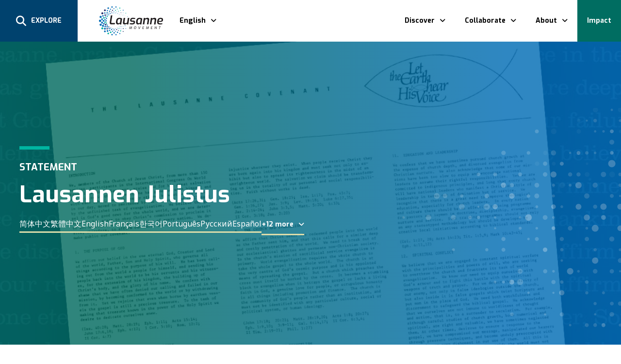

--- FILE ---
content_type: text/html; charset=UTF-8
request_url: https://lausanne.org/fi/statement/lausannen-julistus
body_size: 21895
content:
<!doctype html>
<html lang="fi">

<head>
    <meta charset="UTF-8">
    <meta name="viewport" content="width=device-width, initial-scale=1">
    <link rel="profile" href="https://gmpg.org/xfn/11">

    <meta name='robots' content='index, follow, max-image-preview:large, max-snippet:-1, max-video-preview:-1' />

	<!-- This site is optimized with the Yoast SEO plugin v26.5 - https://yoast.com/wordpress/plugins/seo/ -->
	<title>Lausannen Julistus - Lausanne Movement</title>
	<link rel="canonical" href="https://lausanne.org/fi/statement/lausannen-julistus" />
	<meta property="og:locale" content="fi_FI" />
	<meta property="og:type" content="article" />
	<meta property="og:title" content="Lausannen Julistus - Lausanne Movement" />
	<meta property="og:description" content="Johdanto Me Jeesuksen Kristuksen seurakunnan jäsenet, kansainvälisen Evankelioimisen maailmankongressin osanottajat Lausannessa yli 150 kansakunnasta, ylistämme Jumalaa hänen suuresta pelastusteostaan ja riemuitsemme yhteydestä, joka meillä on häneen ja toinen toiseemme. Olemme syvästi liikuttuneet siitä, mitä Jumala tekee ajassamme, epäonnistumisemme ajavat meitä parannukseen ja evankelioimis-tehtävän keskeneräisyys on meille haaste. Me uskomme,..." />
	<meta property="og:url" content="https://lausanne.org/fi/statement/lausannen-julistus" />
	<meta property="og:site_name" content="Lausanne Movement" />
	<meta property="article:publisher" content="https://www.facebook.com/lausannemovement" />
	<meta property="article:modified_time" content="2024-01-15T22:59:36+00:00" />
	<meta property="og:image" content="https://lausanne.org/wp-content/uploads/2019/03/lausanne-covenant-1240x717-2.jpg" />
	<meta property="og:image:width" content="1200" />
	<meta property="og:image:height" content="785" />
	<meta property="og:image:type" content="image/jpeg" />
	<script type="application/ld+json" class="yoast-schema-graph">{"@context":"https://schema.org","@graph":[{"@type":"WebPage","@id":"https://lausanne.org/fi/statement/lausannen-julistus","url":"https://lausanne.org/fi/statement/lausannen-julistus","name":"Lausannen Julistus - Lausanne Movement","isPartOf":{"@id":"https://lausanne.org/es/#website"},"primaryImageOfPage":{"@id":"https://lausanne.org/fi/statement/lausannen-julistus#primaryimage"},"image":{"@id":"https://lausanne.org/fi/statement/lausannen-julistus#primaryimage"},"thumbnailUrl":"https://lausanne.org/wp-content/uploads/2019/03/lausanne-covenant-1240x717-2.jpg","datePublished":"1974-08-01T06:47:12+00:00","dateModified":"2024-01-15T22:59:36+00:00","breadcrumb":{"@id":"https://lausanne.org/fi/statement/lausannen-julistus#breadcrumb"},"inLanguage":"fi","potentialAction":[{"@type":"ReadAction","target":["https://lausanne.org/fi/statement/lausannen-julistus"]}]},{"@type":"ImageObject","inLanguage":"fi","@id":"https://lausanne.org/fi/statement/lausannen-julistus#primaryimage","url":"https://lausanne.org/wp-content/uploads/2019/03/lausanne-covenant-1240x717-2.jpg","contentUrl":"https://lausanne.org/wp-content/uploads/2019/03/lausanne-covenant-1240x717-2.jpg","width":1200,"height":785},{"@type":"BreadcrumbList","@id":"https://lausanne.org/fi/statement/lausannen-julistus#breadcrumb","itemListElement":[{"@type":"ListItem","position":1,"name":"Home","item":"https://lausanne.org/"},{"@type":"ListItem","position":2,"name":"Statements","item":"https://lausanne.org/statement"},{"@type":"ListItem","position":3,"name":"Lausannen Julistus"}]},{"@type":"WebSite","@id":"https://lausanne.org/es/#website","url":"https://lausanne.org/es/","name":"Lausanne Movement","description":"Connecting influencers and ideas for global mission","publisher":{"@id":"https://lausanne.org/es/#organization"},"potentialAction":[{"@type":"SearchAction","target":{"@type":"EntryPoint","urlTemplate":"https://lausanne.org/es/?s={search_term_string}"},"query-input":{"@type":"PropertyValueSpecification","valueRequired":true,"valueName":"search_term_string"}}],"inLanguage":"fi"},{"@type":"Organization","@id":"https://lausanne.org/es/#organization","name":"Lausanne Movement","url":"https://lausanne.org/es/","logo":{"@type":"ImageObject","inLanguage":"fi","@id":"https://lausanne.org/es/#/schema/logo/image/","url":"https://lausanne.org/wp-content/uploads/2023/04/lausanne-new-logo.png","contentUrl":"https://lausanne.org/wp-content/uploads/2023/04/lausanne-new-logo.png","width":1200,"height":656,"caption":"Lausanne Movement"},"image":{"@id":"https://lausanne.org/es/#/schema/logo/image/"},"sameAs":["https://www.facebook.com/lausannemovement","https://x.com/lcwe","https://www.linkedin.com/company/the-lausanne-movement","https://www.youtube.com/user/lausannemovement"]}]}</script>
	<!-- / Yoast SEO plugin. -->


<link rel='dns-prefetch' href='//cdn.jsdelivr.net' />
<link rel='dns-prefetch' href='//www.google.com' />
<link rel='dns-prefetch' href='//use.fontawesome.com' />
<link rel="alternate" type="application/rss+xml" title="Lausanne Movement &raquo; Stories Feed" href="https://lausanne.org/fi/web-stories/feed/"><style id='wp-img-auto-sizes-contain-inline-css'>
img:is([sizes=auto i],[sizes^="auto," i]){contain-intrinsic-size:3000px 1500px}
/*# sourceURL=wp-img-auto-sizes-contain-inline-css */
</style>
<link rel='stylesheet' id='wp-block-library-css' href='https://lausanne.org/wp-includes/css/dist/block-library/style.min.css?ver=6.9' media='all' />
<style id='global-styles-inline-css'>
:root{--wp--preset--aspect-ratio--square: 1;--wp--preset--aspect-ratio--4-3: 4/3;--wp--preset--aspect-ratio--3-4: 3/4;--wp--preset--aspect-ratio--3-2: 3/2;--wp--preset--aspect-ratio--2-3: 2/3;--wp--preset--aspect-ratio--16-9: 16/9;--wp--preset--aspect-ratio--9-16: 9/16;--wp--preset--color--black: #010101;--wp--preset--color--cyan-bluish-gray: #abb8c3;--wp--preset--color--white: #ffffff;--wp--preset--color--pale-pink: #f78da7;--wp--preset--color--vivid-red: #cf2e2e;--wp--preset--color--luminous-vivid-orange: #ff6900;--wp--preset--color--luminous-vivid-amber: #fcb900;--wp--preset--color--light-green-cyan: #7bdcb5;--wp--preset--color--vivid-green-cyan: #00d084;--wp--preset--color--pale-cyan-blue: #8ed1fc;--wp--preset--color--vivid-cyan-blue: #0693e3;--wp--preset--color--vivid-purple: #9b51e0;--wp--preset--color--teal: #00B5A1;--wp--preset--color--dark-teal: #006D61;--wp--preset--color--theme-blue: #006EB8;--wp--preset--color--dark-blue: #001770;--wp--preset--color--mid-blue: #4594C9;--wp--preset--color--light-blue: #36B8F1;--wp--preset--color--red: #ED4D34;--wp--preset--color--orange: #F98D43;--wp--preset--color--yellow: #EFE651;--wp--preset--color--off-black: #241F21;--wp--preset--color--light-teal: #E3F5F5;--wp--preset--color--blue-gray: #BFCCD6;--wp--preset--color--light-gray: #918F8F;--wp--preset--gradient--vivid-cyan-blue-to-vivid-purple: linear-gradient(135deg,rgb(6,147,227) 0%,rgb(155,81,224) 100%);--wp--preset--gradient--light-green-cyan-to-vivid-green-cyan: linear-gradient(135deg,rgb(122,220,180) 0%,rgb(0,208,130) 100%);--wp--preset--gradient--luminous-vivid-amber-to-luminous-vivid-orange: linear-gradient(135deg,rgb(252,185,0) 0%,rgb(255,105,0) 100%);--wp--preset--gradient--luminous-vivid-orange-to-vivid-red: linear-gradient(135deg,rgb(255,105,0) 0%,rgb(207,46,46) 100%);--wp--preset--gradient--very-light-gray-to-cyan-bluish-gray: linear-gradient(135deg,rgb(238,238,238) 0%,rgb(169,184,195) 100%);--wp--preset--gradient--cool-to-warm-spectrum: linear-gradient(135deg,rgb(74,234,220) 0%,rgb(151,120,209) 20%,rgb(207,42,186) 40%,rgb(238,44,130) 60%,rgb(251,105,98) 80%,rgb(254,248,76) 100%);--wp--preset--gradient--blush-light-purple: linear-gradient(135deg,rgb(255,206,236) 0%,rgb(152,150,240) 100%);--wp--preset--gradient--blush-bordeaux: linear-gradient(135deg,rgb(254,205,165) 0%,rgb(254,45,45) 50%,rgb(107,0,62) 100%);--wp--preset--gradient--luminous-dusk: linear-gradient(135deg,rgb(255,203,112) 0%,rgb(199,81,192) 50%,rgb(65,88,208) 100%);--wp--preset--gradient--pale-ocean: linear-gradient(135deg,rgb(255,245,203) 0%,rgb(182,227,212) 50%,rgb(51,167,181) 100%);--wp--preset--gradient--electric-grass: linear-gradient(135deg,rgb(202,248,128) 0%,rgb(113,206,126) 100%);--wp--preset--gradient--midnight: linear-gradient(135deg,rgb(2,3,129) 0%,rgb(40,116,252) 100%);--wp--preset--font-size--small: 13px;--wp--preset--font-size--medium: 20px;--wp--preset--font-size--large: 36px;--wp--preset--font-size--x-large: 42px;--wp--preset--spacing--20: 0.44rem;--wp--preset--spacing--30: 0.67rem;--wp--preset--spacing--40: 1rem;--wp--preset--spacing--50: 1.5rem;--wp--preset--spacing--60: 2.25rem;--wp--preset--spacing--70: 3.38rem;--wp--preset--spacing--80: 5.06rem;--wp--preset--shadow--natural: 6px 6px 9px rgba(0, 0, 0, 0.2);--wp--preset--shadow--deep: 12px 12px 50px rgba(0, 0, 0, 0.4);--wp--preset--shadow--sharp: 6px 6px 0px rgba(0, 0, 0, 0.2);--wp--preset--shadow--outlined: 6px 6px 0px -3px rgb(255, 255, 255), 6px 6px rgb(0, 0, 0);--wp--preset--shadow--crisp: 6px 6px 0px rgb(0, 0, 0);}:where(.is-layout-flex){gap: 0.5em;}:where(.is-layout-grid){gap: 0.5em;}body .is-layout-flex{display: flex;}.is-layout-flex{flex-wrap: wrap;align-items: center;}.is-layout-flex > :is(*, div){margin: 0;}body .is-layout-grid{display: grid;}.is-layout-grid > :is(*, div){margin: 0;}:where(.wp-block-columns.is-layout-flex){gap: 2em;}:where(.wp-block-columns.is-layout-grid){gap: 2em;}:where(.wp-block-post-template.is-layout-flex){gap: 1.25em;}:where(.wp-block-post-template.is-layout-grid){gap: 1.25em;}.has-black-color{color: var(--wp--preset--color--black) !important;}.has-cyan-bluish-gray-color{color: var(--wp--preset--color--cyan-bluish-gray) !important;}.has-white-color{color: var(--wp--preset--color--white) !important;}.has-pale-pink-color{color: var(--wp--preset--color--pale-pink) !important;}.has-vivid-red-color{color: var(--wp--preset--color--vivid-red) !important;}.has-luminous-vivid-orange-color{color: var(--wp--preset--color--luminous-vivid-orange) !important;}.has-luminous-vivid-amber-color{color: var(--wp--preset--color--luminous-vivid-amber) !important;}.has-light-green-cyan-color{color: var(--wp--preset--color--light-green-cyan) !important;}.has-vivid-green-cyan-color{color: var(--wp--preset--color--vivid-green-cyan) !important;}.has-pale-cyan-blue-color{color: var(--wp--preset--color--pale-cyan-blue) !important;}.has-vivid-cyan-blue-color{color: var(--wp--preset--color--vivid-cyan-blue) !important;}.has-vivid-purple-color{color: var(--wp--preset--color--vivid-purple) !important;}.has-black-background-color{background-color: var(--wp--preset--color--black) !important;}.has-cyan-bluish-gray-background-color{background-color: var(--wp--preset--color--cyan-bluish-gray) !important;}.has-white-background-color{background-color: var(--wp--preset--color--white) !important;}.has-pale-pink-background-color{background-color: var(--wp--preset--color--pale-pink) !important;}.has-vivid-red-background-color{background-color: var(--wp--preset--color--vivid-red) !important;}.has-luminous-vivid-orange-background-color{background-color: var(--wp--preset--color--luminous-vivid-orange) !important;}.has-luminous-vivid-amber-background-color{background-color: var(--wp--preset--color--luminous-vivid-amber) !important;}.has-light-green-cyan-background-color{background-color: var(--wp--preset--color--light-green-cyan) !important;}.has-vivid-green-cyan-background-color{background-color: var(--wp--preset--color--vivid-green-cyan) !important;}.has-pale-cyan-blue-background-color{background-color: var(--wp--preset--color--pale-cyan-blue) !important;}.has-vivid-cyan-blue-background-color{background-color: var(--wp--preset--color--vivid-cyan-blue) !important;}.has-vivid-purple-background-color{background-color: var(--wp--preset--color--vivid-purple) !important;}.has-black-border-color{border-color: var(--wp--preset--color--black) !important;}.has-cyan-bluish-gray-border-color{border-color: var(--wp--preset--color--cyan-bluish-gray) !important;}.has-white-border-color{border-color: var(--wp--preset--color--white) !important;}.has-pale-pink-border-color{border-color: var(--wp--preset--color--pale-pink) !important;}.has-vivid-red-border-color{border-color: var(--wp--preset--color--vivid-red) !important;}.has-luminous-vivid-orange-border-color{border-color: var(--wp--preset--color--luminous-vivid-orange) !important;}.has-luminous-vivid-amber-border-color{border-color: var(--wp--preset--color--luminous-vivid-amber) !important;}.has-light-green-cyan-border-color{border-color: var(--wp--preset--color--light-green-cyan) !important;}.has-vivid-green-cyan-border-color{border-color: var(--wp--preset--color--vivid-green-cyan) !important;}.has-pale-cyan-blue-border-color{border-color: var(--wp--preset--color--pale-cyan-blue) !important;}.has-vivid-cyan-blue-border-color{border-color: var(--wp--preset--color--vivid-cyan-blue) !important;}.has-vivid-purple-border-color{border-color: var(--wp--preset--color--vivid-purple) !important;}.has-vivid-cyan-blue-to-vivid-purple-gradient-background{background: var(--wp--preset--gradient--vivid-cyan-blue-to-vivid-purple) !important;}.has-light-green-cyan-to-vivid-green-cyan-gradient-background{background: var(--wp--preset--gradient--light-green-cyan-to-vivid-green-cyan) !important;}.has-luminous-vivid-amber-to-luminous-vivid-orange-gradient-background{background: var(--wp--preset--gradient--luminous-vivid-amber-to-luminous-vivid-orange) !important;}.has-luminous-vivid-orange-to-vivid-red-gradient-background{background: var(--wp--preset--gradient--luminous-vivid-orange-to-vivid-red) !important;}.has-very-light-gray-to-cyan-bluish-gray-gradient-background{background: var(--wp--preset--gradient--very-light-gray-to-cyan-bluish-gray) !important;}.has-cool-to-warm-spectrum-gradient-background{background: var(--wp--preset--gradient--cool-to-warm-spectrum) !important;}.has-blush-light-purple-gradient-background{background: var(--wp--preset--gradient--blush-light-purple) !important;}.has-blush-bordeaux-gradient-background{background: var(--wp--preset--gradient--blush-bordeaux) !important;}.has-luminous-dusk-gradient-background{background: var(--wp--preset--gradient--luminous-dusk) !important;}.has-pale-ocean-gradient-background{background: var(--wp--preset--gradient--pale-ocean) !important;}.has-electric-grass-gradient-background{background: var(--wp--preset--gradient--electric-grass) !important;}.has-midnight-gradient-background{background: var(--wp--preset--gradient--midnight) !important;}.has-small-font-size{font-size: var(--wp--preset--font-size--small) !important;}.has-medium-font-size{font-size: var(--wp--preset--font-size--medium) !important;}.has-large-font-size{font-size: var(--wp--preset--font-size--large) !important;}.has-x-large-font-size{font-size: var(--wp--preset--font-size--x-large) !important;}
/*# sourceURL=global-styles-inline-css */
</style>

<style id='classic-theme-styles-inline-css'>
/*! This file is auto-generated */
.wp-block-button__link{color:#fff;background-color:#32373c;border-radius:9999px;box-shadow:none;text-decoration:none;padding:calc(.667em + 2px) calc(1.333em + 2px);font-size:1.125em}.wp-block-file__button{background:#32373c;color:#fff;text-decoration:none}
/*# sourceURL=/wp-includes/css/classic-themes.min.css */
</style>
<style id='font-awesome-svg-styles-default-inline-css'>
.svg-inline--fa {
  display: inline-block;
  height: 1em;
  overflow: visible;
  vertical-align: -.125em;
}
/*# sourceURL=font-awesome-svg-styles-default-inline-css */
</style>
<link rel='stylesheet' id='font-awesome-svg-styles-css' href='https://lausanne.org/wp-content/uploads/font-awesome/v6.5.1/css/svg-with-js.css' media='all' />
<style id='font-awesome-svg-styles-inline-css'>
   .wp-block-font-awesome-icon svg::before,
   .wp-rich-text-font-awesome-icon svg::before {content: unset;}
/*# sourceURL=font-awesome-svg-styles-inline-css */
</style>
<link rel='stylesheet' id='contact-form-7-css' href='https://lausanne.org/wp-content/plugins/contact-form-7/includes/css/styles.css?ver=6.1.4' media='all' />
<link rel='stylesheet' id='wpml-legacy-dropdown-0-css' href='https://lausanne.org/wp-content/plugins/sitepress-multilingual-cms/templates/language-switchers/legacy-dropdown/style.min.css?ver=1' media='all' />
<style id='wpml-legacy-dropdown-0-inline-css'>
.wpml-ls-statics-shortcode_actions{background-color:#eeeeee;}.wpml-ls-statics-shortcode_actions, .wpml-ls-statics-shortcode_actions .wpml-ls-sub-menu, .wpml-ls-statics-shortcode_actions a {border-color:#cdcdcd;}.wpml-ls-statics-shortcode_actions a, .wpml-ls-statics-shortcode_actions .wpml-ls-sub-menu a, .wpml-ls-statics-shortcode_actions .wpml-ls-sub-menu a:link, .wpml-ls-statics-shortcode_actions li:not(.wpml-ls-current-language) .wpml-ls-link, .wpml-ls-statics-shortcode_actions li:not(.wpml-ls-current-language) .wpml-ls-link:link {color:#444444;background-color:#ffffff;}.wpml-ls-statics-shortcode_actions .wpml-ls-sub-menu a:hover,.wpml-ls-statics-shortcode_actions .wpml-ls-sub-menu a:focus, .wpml-ls-statics-shortcode_actions .wpml-ls-sub-menu a:link:hover, .wpml-ls-statics-shortcode_actions .wpml-ls-sub-menu a:link:focus {color:#000000;background-color:#eeeeee;}.wpml-ls-statics-shortcode_actions .wpml-ls-current-language > a {color:#444444;background-color:#ffffff;}.wpml-ls-statics-shortcode_actions .wpml-ls-current-language:hover>a, .wpml-ls-statics-shortcode_actions .wpml-ls-current-language>a:focus {color:#000000;background-color:#eeeeee;}
/*# sourceURL=wpml-legacy-dropdown-0-inline-css */
</style>
<link rel='stylesheet' id='wpml-menu-item-0-css' href='https://lausanne.org/wp-content/plugins/sitepress-multilingual-cms/templates/language-switchers/menu-item/style.min.css?ver=1' media='all' />
<link rel='stylesheet' id='lmv-parent-style-css' href='https://lausanne.org/wp-content/themes/lausannemovement/style.css?ver=1.1.84' media='all' />
<link rel='stylesheet' id='font-awesome-official-css' href='https://use.fontawesome.com/releases/v6.5.1/css/all.css' media='all' integrity="sha384-t1nt8BQoYMLFN5p42tRAtuAAFQaCQODekUVeKKZrEnEyp4H2R0RHFz0KWpmj7i8g" crossorigin="anonymous" />
<link rel='stylesheet' id='font-awesome-official-v4shim-css' href='https://use.fontawesome.com/releases/v6.5.1/css/v4-shims.css' media='all' integrity="sha384-5Jfdy0XO8+vjCRofsSnGmxGSYjLfsjjTOABKxVr8BkfvlaAm14bIJc7Jcjfq/xQI" crossorigin="anonymous" />
		<link rel="preconnect"
		      href="https://fonts.gstatic.com"
		      crossorigin />

		
		<link rel="preload"
		      as="style"
		      href="https://fonts.googleapis.com/css2?family=Exo:ital,wght@0,100..900;1,100..900&#038;family=Noto+Sans:ital,wght@0,100;0,300;0,400;0,500;0,700;1,300;1,400;1,700&#038;family=Lora:ital,wght@0,400;1,400&display=swap" />

		<link rel="stylesheet"
		      href="https://fonts.googleapis.com/css2?family=Exo:ital,wght@0,100..900;1,100..900&#038;family=Noto+Sans:ital,wght@0,100;0,300;0,400;0,500;0,700;1,300;1,400;1,700&#038;family=Lora:ital,wght@0,400;1,400&display=swap"
		      media="print" onload="this.media='all'" />

		<noscript>
		  <link rel="stylesheet"
		        href="https://fonts.googleapis.com/css2?family=Exo:ital,wght@0,100..900;1,100..900&#038;family=Noto+Sans:ital,wght@0,100;0,300;0,400;0,500;0,700;1,300;1,400;1,700&#038;family=Lora:ital,wght@0,400;1,400&display=swap" />
		</noscript>

		
	<script src="https://lausanne.org/wp-content/plugins/sitepress-multilingual-cms/templates/language-switchers/legacy-dropdown/script.min.js?ver=1" id="wpml-legacy-dropdown-0-js"></script>
<script src="https://lausanne.org/wp-content/themes/lausannemovement/node_modules/uikit/dist/js/uikit.min.js?ver=1.1.84" id="lmv-uikit-js"></script>
<script src="https://lausanne.org/wp-includes/js/jquery/jquery.min.js?ver=3.7.1" id="jquery-core-js"></script>
<script src="https://lausanne.org/wp-includes/js/jquery/jquery-migrate.min.js?ver=3.4.1" id="jquery-migrate-js"></script>
<script src="https://lausanne.org/wp-content/themes/lausannemovement/js/min/site-head-min.js?ver=1.1.84" id="lmv-theme-head-scripts-js"></script>
<script src="https://cdn.jsdelivr.net/jquery.mixitup/latest/jquery.mixitup.min.js?ver=1.1.84" id="acc-mixitup-scripts-js"></script>
<meta name="generator" content="WPML ver:4.8.6 stt:5,61,63,22,12,39,1,18,4,3,23,25,27,28,29,33,40,17,44,46,47,2,52,54,59;" />
<link rel="alternate" hreflang="ar" href="https://lausanne.org/ar/statement/covenant-ar" />
<link rel="alternate" hreflang="zh" href="https://lausanne.org/zh-hans/statement/lausanne-covenant-zh" />
<link rel="alternate" hreflang="zh-tw" href="https://lausanne.org/zh-hant/statement/lausanne-covenant" />
<link rel="alternate" hreflang="da" href="https://lausanne.org/da/statement/lausannepagten" />
<link rel="alternate" hreflang="nl" href="https://lausanne.org/nl/statement/verbond-van-lausanne" />
<link rel="alternate" hreflang="en" href="https://lausanne.org/statement/lausanne-covenant" />
<link rel="alternate" hreflang="fi" href="https://lausanne.org/fi/statement/lausannen-julistus" />
<link rel="alternate" hreflang="fr" href="https://lausanne.org/fr/statement/la-declaration-de-lausanne" />
<link rel="alternate" hreflang="de" href="https://lausanne.org/de/statement/lausanner-verpflichtung" />
<link rel="alternate" hreflang="id" href="https://lausanne.org/id/statement/ikrar-lausanne" />
<link rel="alternate" hreflang="it" href="https://lausanne.org/it/statement/il-patto-di-losanna" />
<link rel="alternate" hreflang="ja" href="https://lausanne.org/ja/statement/%e3%83%ad%e3%83%bc%e3%82%b6%e3%83%b3%e3%83%8c%e8%aa%93%e7%b4%84" />
<link rel="alternate" hreflang="ko-kr" href="https://lausanne.org/ko/statement/lausanne-covenant-ko" />
<link rel="alternate" hreflang="nb" href="https://lausanne.org/nb/statement/lausannepakten" />
<link rel="alternate" hreflang="pt" href="https://lausanne.org/pt-br/statement/pacto-de-lausanne" />
<link rel="alternate" hreflang="ru" href="https://lausanne.org/ru/statement/lozannskoe-soglasenie" />
<link rel="alternate" hreflang="es" href="https://lausanne.org/es/statement/pacto" />
<link rel="alternate" hreflang="hu-hu" href="https://lausanne.org/hu/statement/lausanne-i-nyilatkozat" />
<link rel="alternate" hreflang="lt" href="https://lausanne.org/lt/statement/lozanos-sandora" />
<link rel="alternate" hreflang="fa" href="https://lausanne.org/fa/statement/%d8%b9%d9%87%d8%af%d9%86%d8%a7%d9%85%db%80-%d9%84%d9%88%d8%b2%d8%a7%d9%86" />
<link rel="alternate" hreflang="x-default" href="https://lausanne.org/statement/lausanne-covenant" />
<link rel="icon" href="https://lausanne.org/wp-content/uploads/2024/03/cropped-android-chrome-512x512-1-32x32.png" sizes="32x32" />
<link rel="icon" href="https://lausanne.org/wp-content/uploads/2024/03/cropped-android-chrome-512x512-1-192x192.png" sizes="192x192" />
<link rel="apple-touch-icon" href="https://lausanne.org/wp-content/uploads/2024/03/cropped-android-chrome-512x512-1-180x180.png" />
<meta name="msapplication-TileImage" content="https://lausanne.org/wp-content/uploads/2024/03/cropped-android-chrome-512x512-1-270x270.png" />
		<style id="wp-custom-css">
			/* Statements  */
.endpoints {
	list-style: none;
	padding-left: 0;
}

/* Global Partners */
.fab-gp summary {
	font-weight: bold;
}
.custom-blue-btn a {
	background-color: #006eb8 !important; 
}

.media-text img {
	border-radius: 10px;
}

/* Lausanne's Digital Ecosystem  */
.lde-cover {
	border-radius: 10px;
}

/* Tables */
.wp-block-table .has-fixed-layout {
	width: 99.5%;
}

/* YLGen */
.testimonial em {
	color: #006eb8;
	font-weight: normal;
}
.ylgen .icon-text-section p {
	font-weight: 500;
}

/* Daily Updates */
.congress-pull-qoutes {
	padding: 15px 0;
}

/* Misc */
.hide {
	display: none !important;
}
.img-round img {
	border-radius: 10px;
}

/* Home Header */
.page-id-27457 .content-header__inner {
	padding: 80px 0;
}		</style>
		
    
</head>

<body class="wp-singular statement-template-default single single-statement postid-1572 wp-custom-logo wp-embed-responsive wp-theme-lausannemovement no-sidebar">
    
    <script>
        // Adds a body class if the page is loaded in an iframe
        if ( window.top != window.self ){
            document.body.className += ' iframe-embed';
        }
    </script>

        <div id="page" class="site">

        <header id="masthead" class="site-header">
            	<!-- <div class="lmv-site-banner js-lmv-site-banner" uk-alert="duration: 150">
			<div class="lmv-site-banner__inner-container uk-container uk-container-small uk-position-relative">

				<button class="lmv-site-banner__close-btn uk-alert-close" type="button" uk-close></button>

				<div class="lmv-site-banner__content uk-position-relative lmv-chat-banner">
					<p class="lmv-site-banner__p uk-text-center" style="margin-top: 5px; margin-bottom: 5px;">
						<a href="https://lausanne.org/chat/" target="_blank" class="lmv-chat-banner-link">
													</a>
						<a href="https://lausanne.org/chat/" target="_blank" class="lmv-btn lmv-btn--banner-link lmv-btn--banner-link-inline lmv-chat-banner-link"><span>Chat Now</span></a>
					</p>
				</div>

			</div>
		</div> -->
	
            <div class="uk-container uk-container-custom-header" uk-container>
                <div class="site-header__inner">
                    <div class="site-search">
                        <a class="js-site-search-toggle-link" href="#offcanvas-search" uk-toggle>
                            <i class="fa-solid fa-magnifying-glass"></i> <span>Explore</span>
                        </a>
                    </div>
                    <div class="site-logo">
                        <a href="https://lausanne.org/fi" class="custom-logo-link" rel="home"><img width="288" height="130" src="https://lausanne.org/wp-content/uploads/2024/03/lausanne-logo.svg" class="custom-logo" alt="Lausanne Movement" decoding="async" /></a>                    </div>
                    <section class="site-languages">
                        <div class="lmv-language-selector"><a class="lmv-language-selector__selected-language lmv-dropdown-selector"><span class="flag-icon flag-icon-gb"></span>English</a><div uk-dropdown="mode: click; offset: -10;" class="lmv-language-selector__selector uk-drop uk-dropdown lmv-dropdown"><ul><li><a class="lmv-language-selector__lang" href="https://lausanne.org/statement/lausanne-covenant">English</a></li><li><a class="lmv-language-selector__lang" href="https://lausanne.org/fr/statement/la-declaration-de-lausanne">Français</a></li><li><a class="lmv-language-selector__lang" href="https://lausanne.org/ko/statement/lausanne-covenant-ko">한국어</a></li><li><a class="lmv-language-selector__lang" href="https://lausanne.org/pt-br/statement/pacto-de-lausanne">Português</a></li><li><a class="lmv-language-selector__lang" href="https://lausanne.org/es/statement/pacto">Español</a></li></ul></div></div>                    </section>

                    <nav id="site-navigation">
                        <ul id="primary-menu" class="navbar"><li id="menu-item-2017134" class=" navbar__item navbar__subitem--parent"><a href="#" id="menu-item-link-2017134">Discover</a>
<div uk-drop="mode: hover; pos: bottom-center; offset: -5;" class="uk-drop navbar__drop">
<ul class="navbar__submenu uk-drop-grid uk-grid uk-grid-small" uk-grid>
	<li id="menu-item-1974803" class=" navbar__subitem uk-width-auto uk-margin-remove"><a href="https://lausanne.org/god-on-the-move" id="menu-item-link-1974803"><figure><img width="150" height="150" src="https://lausanne.org/wp-content/uploads/2025/03/Lausanne-God-at-Work-150x150.jpg" class="attachment-thumbnail size-thumbnail" alt="" decoding="async" srcset="https://lausanne.org/wp-content/uploads/2025/03/Lausanne-God-at-Work-150x150.jpg 150w, https://lausanne.org/wp-content/uploads/2025/03/Lausanne-God-at-Work-96x96.jpg 96w" sizes="(max-width: 150px) 100vw, 150px" /></figure>God on the Move <br><span class="menu-item-description"></span></a>
	</li>
</ul>
</div>
</li>
<li id="menu-item-344936" class=" navbar__item navbar__subitem--parent"><a href="#" id="menu-item-link-344936">Collaborate</a>
<div uk-drop="mode: hover; pos: bottom-center; offset: -5;" class="uk-drop navbar__drop">
<ul class="navbar__submenu uk-drop-grid uk-grid uk-grid-small" uk-grid>
	<li id="menu-item-1011203" class=" navbar__subitem uk-width-auto uk-margin-remove"><a href="https://lausanne.org/issue-networks" id="menu-item-link-1011203"><figure><img width="150" height="150" src="https://lausanne.org/wp-content/uploads/2024/04/Lausanne-Issue-Networks-150x150.jpg" class="attachment-thumbnail size-thumbnail" alt="" decoding="async" srcset="https://lausanne.org/wp-content/uploads/2024/04/Lausanne-Issue-Networks-150x150.jpg 150w, https://lausanne.org/wp-content/uploads/2024/04/Lausanne-Issue-Networks-96x96.jpg 96w" sizes="(max-width: 150px) 100vw, 150px" /></figure>Issue Networks <br><span class="menu-item-description"></span></a>
	</li>
	<li id="menu-item-1011123" class=" navbar__subitem uk-width-auto uk-margin-remove"><a href="https://lausanne.org/network-type/regions" id="menu-item-link-1011123"><figure><img width="150" height="150" src="https://lausanne.org/wp-content/uploads/2024/04/Lausanne-Regional-Networks-150x150.jpg" class="attachment-thumbnail size-thumbnail" alt="" decoding="async" srcset="https://lausanne.org/wp-content/uploads/2024/04/Lausanne-Regional-Networks-150x150.jpg 150w, https://lausanne.org/wp-content/uploads/2024/04/Lausanne-Regional-Networks-96x96.jpg 96w" sizes="(max-width: 150px) 100vw, 150px" /></figure>Regional Networks <br><span class="menu-item-description"></span></a>
	</li>
	<li id="menu-item-1245327" class=" navbar__subitem uk-width-auto uk-margin-remove"><a href="https://collaborate.lausanne.org/signup" id="menu-item-link-1245327"><figure><img width="150" height="150" src="https://lausanne.org/wp-content/uploads/2024/09/LasuanneActionHubMenu-150x150.png" class="attachment-thumbnail size-thumbnail" alt="" decoding="async" srcset="https://lausanne.org/wp-content/uploads/2024/09/LasuanneActionHubMenu-150x150.png 150w, https://lausanne.org/wp-content/uploads/2024/09/LasuanneActionHubMenu-96x96.png 96w, https://lausanne.org/wp-content/uploads/2024/09/LasuanneActionHubMenu.png 300w" sizes="(max-width: 150px) 100vw, 150px" /></figure>Lausanne Action Hub <br><span class="menu-item-description"></span></a>
	</li>
	<li id="menu-item-1973129" class=" navbar__subitem uk-width-auto uk-margin-remove"><a href="https://lausanne.org/ylg-4" id="menu-item-link-1973129"><figure><img width="150" height="150" src="https://lausanne.org/wp-content/uploads/2025/03/ylg-4-featured-image-sub-item-1-150x150.jpg" class="attachment-thumbnail size-thumbnail" alt="" decoding="async" srcset="https://lausanne.org/wp-content/uploads/2025/03/ylg-4-featured-image-sub-item-1-150x150.jpg 150w, https://lausanne.org/wp-content/uploads/2025/03/ylg-4-featured-image-sub-item-1-300x300.jpg 300w, https://lausanne.org/wp-content/uploads/2025/03/ylg-4-featured-image-sub-item-1-1024x1024.jpg 1024w, https://lausanne.org/wp-content/uploads/2025/03/ylg-4-featured-image-sub-item-1-768x768.jpg 768w, https://lausanne.org/wp-content/uploads/2025/03/ylg-4-featured-image-sub-item-1-96x96.jpg 96w, https://lausanne.org/wp-content/uploads/2025/03/ylg-4-featured-image-sub-item-1.jpg 1080w" sizes="(max-width: 150px) 100vw, 150px" /></figure>YLG 4 <br><span class="menu-item-description"></span></a>
	</li>
	<li id="menu-item-1992908" class=" navbar__subitem uk-width-auto uk-margin-remove"><a href="https://lausanne.org/lausanne-workplace-forums" id="menu-item-link-1992908"><figure><img width="150" height="150" src="https://lausanne.org/wp-content/uploads/2025/05/image-lwf-1-150x150.jpg" class="attachment-thumbnail size-thumbnail" alt="" decoding="async" srcset="https://lausanne.org/wp-content/uploads/2025/05/image-lwf-1-150x150.jpg 150w, https://lausanne.org/wp-content/uploads/2025/05/image-lwf-1-96x96.jpg 96w" sizes="(max-width: 150px) 100vw, 150px" /></figure>Lausanne Workplace Forums <br><span class="menu-item-description"></span></a>
	</li>
</ul>
</div>
</li>
<li id="menu-item-1999522" class=" navbar__item navbar__subitem--parent"><a href="#" id="menu-item-link-1999522">About</a>
<div uk-drop="mode: hover; pos: bottom-center; offset: -5;" class="uk-drop navbar__drop">
<ul class="navbar__submenu uk-drop-grid uk-grid uk-grid-small" uk-grid>
	<li id="menu-item-2019539" class=" navbar__subitem uk-width-auto uk-margin-remove"><a href="/about" id="menu-item-link-2019539"><figure><img width="150" height="150" src="https://lausanne.org/wp-content/uploads/2024/03/Lausanne-about-page-header-150x150.jpg" class="attachment-thumbnail size-thumbnail" alt="" decoding="async" srcset="https://lausanne.org/wp-content/uploads/2024/03/Lausanne-about-page-header-150x150.jpg 150w, https://lausanne.org/wp-content/uploads/2024/03/Lausanne-about-page-header-96x96.jpg 96w" sizes="(max-width: 150px) 100vw, 150px" /></figure>About <br><span class="menu-item-description"></span></a>
	</li>
	<li id="menu-item-346102" class=" navbar__subitem uk-width-auto uk-margin-remove"><a href="https://lausanne.org/leader" id="menu-item-link-346102"><figure><img width="150" height="150" src="https://lausanne.org/wp-content/uploads/2024/04/Lausanne-Leadership-150x150.jpg" class="attachment-thumbnail size-thumbnail" alt="" decoding="async" srcset="https://lausanne.org/wp-content/uploads/2024/04/Lausanne-Leadership-150x150.jpg 150w, https://lausanne.org/wp-content/uploads/2024/04/Lausanne-Leadership-96x96.jpg 96w" sizes="(max-width: 150px) 100vw, 150px" /></figure>Leadership <br><span class="menu-item-description"></span></a>
	</li>
	<li id="menu-item-346103" class=" navbar__subitem uk-width-auto uk-margin-remove"><a href="https://lausanne.org/opportunities" id="menu-item-link-346103"><figure><img width="150" height="150" src="https://lausanne.org/wp-content/uploads/2024/04/Lausanne-Opportunities-150x150.jpg" class="attachment-thumbnail size-thumbnail" alt="" decoding="async" srcset="https://lausanne.org/wp-content/uploads/2024/04/Lausanne-Opportunities-150x150.jpg 150w, https://lausanne.org/wp-content/uploads/2024/04/Lausanne-Opportunities-96x96.jpg 96w" sizes="(max-width: 150px) 100vw, 150px" /></figure>Opportunities <br><span class="menu-item-description"></span></a>
	</li>
</ul>
</div>
</li>
<li id="menu-item-1260389" class="menu-cta navbar__item"><a href="https://lausanne.org/impact-report-2024" id="menu-item-link-1260389">Impact</a>
</li>
</ul>                    </nav><!-- #site-navigation -->

                    <a href="#offcanvas-nav" class="nav-mobile-link" uk-toggle>
                        <span class="sv-menu-hamb-icon" aria-hidden="true"></span>
                    </a>
                </div>
            </div>
        </header><!-- #masthead -->



        <div id="offcanvas-nav" class="offcanvas-nav uk-offcanvas" uk-offcanvas="flip: true; overlay: true" style="display: none;">
            <div class="uk-offcanvas-bar offcanvas-nav__inner">

                <a class="uk-offcanvas-close">
                    <span></span>
                </a>

                <div class="offcanvas-nav__menu">
                    <ul id="offcanvas-menu" class="offcanvas-menu" uk-nav><li class=" offcanvas-menu__item uk-parent offcanvas-menu__item--parent"><a href="#">Discover<i class="far fa-angle-down"></i></a>
<ul class="offcanvas-menu__submenu">
	<li class=" offcanvas-menu__subitem"><a href="https://lausanne.org/god-on-the-move">God on the Move</a>
	</li>
</ul>
</li>
<li class=" offcanvas-menu__item uk-parent offcanvas-menu__item--parent"><a href="#">Collaborate<i class="far fa-angle-down"></i></a>
<ul class="offcanvas-menu__submenu">
	<li class=" offcanvas-menu__subitem"><a href="https://lausanne.org/issue-networks">Issue Networks</a>
	</li>
	<li class=" offcanvas-menu__subitem"><a href="https://lausanne.org/network-type/regions">Regional Networks</a>
	</li>
	<li class=" offcanvas-menu__subitem"><a href="https://collaborate.lausanne.org/signup">Lausanne Action Hub</a>
	</li>
	<li class=" offcanvas-menu__subitem"><a href="https://lausanne.org/ylg-4">YLG 4</a>
	</li>
	<li class=" offcanvas-menu__subitem"><a href="https://lausanne.org/lausanne-workplace-forums">Lausanne Workplace Forums</a>
	</li>
</ul>
</li>
<li class=" offcanvas-menu__item uk-parent offcanvas-menu__item--parent"><a href="#">About<i class="far fa-angle-down"></i></a>
<ul class="offcanvas-menu__submenu">
	<li class=" offcanvas-menu__subitem"><a href="/about">About</a>
	</li>
	<li class=" offcanvas-menu__subitem"><a href="https://lausanne.org/leader">Leadership</a>
	</li>
	<li class=" offcanvas-menu__subitem"><a href="https://lausanne.org/opportunities">Opportunities</a>
	</li>
</ul>
</li>
<li class="menu-cta offcanvas-menu__item"><a href="https://lausanne.org/impact-report-2024">Impact</a>
</li>
</ul>                </div>

            </div>
        </div><!-- #offcanvas-nav -->



        <!-- Search START -->
        <div id="offcanvas-search" class="offcanvas-search uk-offcanvas" uk-offcanvas="overlay: true" style="display: none;">
            <div class="uk-offcanvas-bar offcanvas-search__inner">
                
<form class="lmv-search-form" role="search" method="get" id="lmv-search-form" action="https://lausanne.org/fi">
    <div class="lmv-search-form__inner-container">
        <input type="search" class="form-control" placeholder="Type and hit enter..." name="s" id="search-input" value="">
        
        <i class="lmv-search-form__icon fas fa-search"></i>
    </div>
</form>
                <div class="offcanvas-search__nav-container">
                                        <div class="offcanvas-search__title">
                        <span>
                                                    </span>

                        <a class="uk-offcanvas-close">
                            <svg xmlns="http://www.w3.org/2000/svg" width="24" height="24" viewBox="0 0 24 24" fill="none">
                                <path d="M18 6L6 18" stroke="white" stroke-width="2" stroke-linecap="round" stroke-linejoin="round" />
                                <path d="M6 6L18 18" stroke="white" stroke-width="2" stroke-linecap="round" stroke-linejoin="round" />
                            </svg>
                        </a>
                    </div>

                                    </div><!-- .offcanvas-search__nav-container -->

            </div><!-- .uk-offcanvas-bar -->
        </div><!-- #offcanvas-search -->
        <!-- Search END -->		<main id="main" class="site-main">
		
	
<article id="post-1572" class="lop post-1572 statement type-statement status-publish has-post-thumbnail hentry">
    <header class="entry-header">
		
<div class="content-header  gradient-default content-header--dot-swirl">
    <div class="content-header__image">
                
        <img width="1200" height="785" src="https://lausanne.org/wp-content/uploads/2019/03/lausanne-covenant-1240x717-2.jpg" class="attachment-post-thumbnail size-post-thumbnail wp-post-image" alt="" decoding="async" fetchpriority="high" srcset="https://lausanne.org/wp-content/uploads/2019/03/lausanne-covenant-1240x717-2.jpg 1200w, https://lausanne.org/wp-content/uploads/2019/03/lausanne-covenant-1240x717-2-300x196.jpg 300w, https://lausanne.org/wp-content/uploads/2019/03/lausanne-covenant-1240x717-2-768x502.jpg 768w, https://lausanne.org/wp-content/uploads/2019/03/lausanne-covenant-1240x717-2-1024x670.jpg 1024w, https://lausanne.org/wp-content/uploads/2019/03/lausanne-covenant-1240x717-2-100x65.jpg 100w, https://lausanne.org/wp-content/uploads/2019/03/lausanne-covenant-1240x717-2-150x98.jpg 150w, https://lausanne.org/wp-content/uploads/2019/03/lausanne-covenant-1240x717-2-200x131.jpg 200w, https://lausanne.org/wp-content/uploads/2019/03/lausanne-covenant-1240x717-2-450x294.jpg 450w, https://lausanne.org/wp-content/uploads/2019/03/lausanne-covenant-1240x717-2-600x393.jpg 600w, https://lausanne.org/wp-content/uploads/2019/03/lausanne-covenant-1240x717-2-900x589.jpg 900w" sizes="(max-width: 1200px) 100vw, 1200px" />    </div>
    <div class="content-header__overlay">
    </div>

    <div class="content-header__container uk-container">
        <div class="content-header__inner">
            <span class="color-bar"></span>
            
            <h5 class="entry-pre-title">Statement</h5>            
            <h1 class="entry-title">Lausannen Julistus</h1>
            
                        
            <ul class="lmv-language-links"><li><a href="https://lausanne.org/zh-hans/statement/lausanne-covenant-zh">简体中文</a></li><li><a href="https://lausanne.org/zh-hant/statement/lausanne-covenant">繁體中文</a></li><li><a href="https://lausanne.org/statement/lausanne-covenant">English</a></li><li><a href="https://lausanne.org/fr/statement/la-declaration-de-lausanne">Français</a></li><li><a href="https://lausanne.org/ko/statement/lausanne-covenant-ko">한국어</a></li><li><a href="https://lausanne.org/pt-br/statement/pacto-de-lausanne">Português</a></li><li><a href="https://lausanne.org/ru/statement/lozannskoe-soglasenie">Русский</a></li><li><a href="https://lausanne.org/es/statement/pacto">Español</a></li><li><div class="lmv-language-selector"><a class="lmv-language-selector__selected-language lmv-dropdown-selector">+12 more</a><div uk-dropdown="mode: click; offset: 10; pos: bottom-left" class="lmv-language-selector__selector lmv-dropdown uk-drop uk-dropdown"><ul><li><a href="https://lausanne.org/ar/statement/covenant-ar">العربية</a></li><li><a href="https://lausanne.org/da/statement/lausannepagten">Dansk</a></li><li><a href="https://lausanne.org/nl/statement/verbond-van-lausanne">Nederlands</a></li><li><a href="https://lausanne.org/fi/statement/lausannen-julistus">Suomi</a></li><li><a href="https://lausanne.org/de/statement/lausanner-verpflichtung">Deutsch</a></li><li><a href="https://lausanne.org/id/statement/ikrar-lausanne">Indonesia</a></li><li><a href="https://lausanne.org/it/statement/il-patto-di-losanna">Italiano</a></li><li><a href="https://lausanne.org/ja/statement/%e3%83%ad%e3%83%bc%e3%82%b6%e3%83%b3%e3%83%8c%e8%aa%93%e7%b4%84">日本語</a></li><li><a href="https://lausanne.org/nb/statement/lausannepakten">Norwegian Bokmål</a></li><li><a href="https://lausanne.org/hu/statement/lausanne-i-nyilatkozat">Magyar</a></li><li><a href="https://lausanne.org/lt/statement/lozanos-sandora">Lietuvių</a></li><li><a href="https://lausanne.org/fa/statement/%d8%b9%d9%87%d8%af%d9%86%d8%a7%d9%85%db%80-%d9%84%d9%88%d8%b2%d8%a7%d9%86">فارسی</a></li></ul></div></div></li></ul>        
        </div>
    </div>

</div>	</header><!-- .entry-header -->

    <div class="uk-container uk-container-large">
        <div class="lop__grid uk-grid uk-grid-large" uk-grid>
            <div class="uk-visible@m uk-width-1-3@m">
                                    <div uk-sticky="end: !.site-main; offset: 104">
                                        
<h5 class="lop-menu__heading js-lop-menu-heading">Contents</h5>

<ul class="lop-menu uk-nav js-lop-menu" uk-nav>
        
    <li class="lop-menu__loading-contents js-loading-contents">Loading Contents <div class="dot-typing"></div></li>
</ul>                    </div>
            </div>

            <div class="uk-width-2-3@m">
                <div class="entry-content">
                    
                        <div class="entry-content__container uk-container uk-container-small">
                                                        
                                                            <a class="lop-back-nav-btn" href="https://lausanne.org/fi/statement">
                                    <i class="fa-solid fa-arrow-left"></i>
                                    Back                                </a>
                            
                            
                            
                                                        
                                                        
                            <div class="lop-the-content js-lop-the-content">
                                <p><strong>Johdanto </strong></p>
<p>Me Jeesuksen Kristuksen seurakunnan jäsenet, kansainvälisen Evankelioimisen maailmankongressin osanottajat Lausannessa yli 150 kansakunnasta, ylistämme Jumalaa hänen suuresta pelastusteostaan ja riemuitsemme yhteydestä, joka meillä on häneen ja toinen toiseemme. Olemme syvästi liikuttuneet siitä, mitä Jumala tekee ajassamme, epäonnistumisemme ajavat meitä parannukseen ja evankelioimis-tehtävän keskeneräisyys on meille haaste. Me uskomme, että evankeliumi on Jumalan hyvä sanoma koko maailmalle. Hänen armonsa avulla olemme päättäneet totella Kristuksen käskyä julistaa tuota sanomaa koko ihmiskunnalle ja tehdä jokaisesta kansasta hänen opetuslapsiaan. Siksi haluamme vahvistaa sen, mitä uskomme ja mitä olemme päättäneet ja tehdä julistuksemme tiettäväksi.</p>
<p><strong>1. Jumalan tarkoitus<br />
</strong></p>
<p>Me vahvistamme uskovamme yhteen iankaikkiseen Jumalaan, maailman Luojaan ja Herraan, Isään, Poikaan ja Pyhään Henkeen, joka hallitsee tahtonsa tarkoituksen mukaan. Hän on kutsunut maailmasta itselleen kansan ja lähettänyt omansa takaisin maailmaan palvelijoikseen ja todistajikseen. levittämään hänen valtakuntaansa ja rakentamaan Kristuksen ruumista &#8211; hänen nimensä kunniaksi. Tunnustamme häveten, että olemme usein kieltäneet kutsumuksemme ja epäonnistuneet lähetystyössämme maailmaan mukautumisemme tai siitä pois vetäytymisemme takia. Kuitenkin riemuitsemme siitä, että saviastioissakin evankeliumi on kallisarvoinen aarre. Tuon aarteen tunnetuksi tekemiseen Pyhän Hengen voimassa tahdomme uudestaan antaa itsemme.</p>
<p>(Jes. 40:28, Matt. 28:19, Ef. l: 1 1, Apt. 15:15, Joh. 17:6,18, Ef. 4:12, 1 Kor. 5:10, Room. 12:2, 2 Kor. 4:7)</p>
<p><strong>2. Raamatun arvovalta ja voima</strong></p>
<p>Me vahvistamme kaikkien Vanhan ja Uuden testamentin kirjoitusten jumalallisen inspiraation, totuuden ja arvovallan ainoana kirjoitettuna Jumalan sanana; se on virheetön kaikessa mitä se opettaa ja ainoa uskon ja käytännön erehtymätön ohje. Me tunnustamme myös Jumalan sanan voiman viedä hänen pelastustarkoituksensa päätökseen. Raamatun sanoma on osoitettu koko ihmiskunnalle. Jumalan ilmoitus Kristuksessa ja Raamatussa on muuttumaton. Raamatun välityksellä Pyhä Henki puhuu vielä nytkin. Hän valaisee Jumalan kansan jäsenten mielen havaitsemaan sen totuuden jokaiselle kulttuurille ominaisella, tuoreella tavalla. Hän paljastaa koko kirkolle yhä enemmän Jumalan monitahoisesta viisaudesta.</p>
<p>(2 Tim. 3:16, 2 Piet. 1:21, Joh. 10:35, Jes. 55:1, 1 Kor. 1:21, Room. 1:16, Matt. 5:17, 18, Juud. 3, Ef. 1:17, 18, 3:10, 18)</p>
<p><strong>3. Kristuksen ainutlaatuisuus ia universaalisuus</strong></p>
<p>Me tunnustamme, että on vain yksi Vapahtaja ja vain yksi evankeliumi, vaikka on olemassa monia erilaisia evankelioimisen muotoja. Me myönnämme, että kaikilla ihmisillä on jotakin tietoa Jumalasta hänen luonnossa tapahtuvan yleisen ilmoituksensa perusteella. Mutta kiellämme ajatuksen, että tämä voi pelastaa ihmisen, sillä epävanhurskaudellaan ihmiset hylkäävät totuuden. Me hylkäämme Kristusta ja evankeliumia halventavana myös kaikenlaisen synkretismin ja sellaisen dialogin, jonka lähtökohtana on ajatus kaikissa uskonnoissa ja ideologioissa yhtä lailla puhuvasta Kristuksesta. Ainut Jumala-ihminen, Jeesus Kristus, joka antoi itsensä ainoaksi lunnaaksi syntisten puolesta, on ainoa välittäjä Jumalan ja ihmisten välillä. Ei ole muuta nimeä, jossa meidän pitäisi pelastuman. Kaikki ihmiset ovat synnin tähden tuhon omia. Mutta Jumala rakastaa kaikkia ihmisiä eikä tahdo kenenkään tuhoutuvan vaan kaikkien tekevän parannuksen. Kuitenkin ne, jotka hylkäävät Kristuksen, hylkäävät myös pelastuksen ilon ja tuomitsevat itsensä ikuiseen eroon Jumalasta. Jeesuksen julistaminen &#8221;maailman Vapahtajana&#8221; ei merkitse sen väitteen esittämistä, että kaikki ihmiset pelastuvat joko automaattisesti tai loppujen lopuksi; vielä vähemmän se sisältää väitteen, että kaikki uskonnot tarjoavat pelastusta Kristuksessa. Pikemminkin kysymys on Jumalan rakkauden julistamisesta syntiselle maailmalle ja kaikkien ihmisten kutsumisesta vastaamaan hänelle Pelastajana ja Herrana, kokosydämisesti, henkilökohtaisen parannuksen ja uskon perustalta. Jeesus Kristus on korotettu kaikkien muiden yläpuolelle; ikävöimme sitä päivää, jolloin jokainen polvi notkistuu hänen edessään ja jokainen kieli tunnustaa hänet Herraksi.</p>
<p>(Gal.1:6-9, Room. 1:18-32, 1 Tim. 2:5-6, Apt. 4:12, Joh. 3:16-19, 2 Piet. 3:9, 2 Tess. 1:7-9, Joh. 4:42, Matt. 11:28, Ef. 1:20, 21, Fil. 2:9-11)</p>
<p><strong>4. Evankelioimisen olemus<br />
</strong></p>
<p>Evankelioiminen on sanoman levittämistä siitä, että Jeesus Kristus kuoli meidän syntiemme tähden ja hänet herätettiin kuolleista Raamatun mukaan, ja että hän nyt hallitsevana Herrana tarjoaa syntien anteeksiantamuksen ja Pyhän Hengen vapauden lahjan kaikille, jotka tekevät parannuksen ja uskovat. Kristillinen läsnäolomme maailmassa on välttämätöntä evankelioimiselle, ja niin on myös sellainen dialogi, jonka tarkoituksena on kuunnella herkästi, jotta ymmärtäisi. Mutta evankelioiminen itsessään on historiallisen, raamatullisen Kristuksen julistamista Vapahtajana ja Herrana &#8211; tavoitteena taivutella ihmisiä tulemaan hänen luokseen henkilökohtaisesti ja näin pääsemään sovintoon Jumalan kanssa. Esittäessämme evankeliumin kutsun meillä ei ole lupaa salata opetuslapseuden hintaa. Tänäänkin Jeesus kutsuu kaikkia seuraajiaan kieltämään itsensä, ottamaan ristinsä ja samaistumaan hänen uuteen yhteisöönsä. Evankelioimisen tuloksiin sisältyy kuuliaisuus Kristukselle, hänen seurakuntansa jäseneksi tuleminen ja vastuullinen palvelu maailmassa.</p>
<p>(1 Kor. 15:3,4, Apt, 2:32-39, Joh. 20:21. 1 Kor. 1:23, 2 Kor. 4:5, 5:11, 20, Luuk. 14:25-33, Mark. 8:34. Apt. 2:40, 47, Mark. 10:43-45)</p>
<p><strong>5. Kristityn yhteiskunnallinen vastuu</strong></p>
<p>Me uskomme, että Jumala on sekä kaikkien ihmisten Luoja että Tuomari. Siksi meidänkin pitäisi olla kiinnostuneita oikeuden ja sovinnon toteutumisesta kautta koko inhimillisen yhteiskunnan sekä ihmisten vapautumisesta kaikenlaisesta sorrosta. Koska ihmiskunta on luotu Jumalan kuvaksi, jokaisella ihmisellä on &#8211; rotuun, uskontoon, ihonväriin, kulttuuriin, yhteiskuntaluokkaan, sukupuoleen ja ikään katsomatta &#8211; jo itsessään arvonsa, jonka tähden häntä pitäisi kunnioittaa ja palvella eikä riistää. Tässäkin meillä on paljon kaduttavaa sekä laiminlyöntiemme tähden että myös siksi, että toisinaan olemme pitäneet evankelioimista ja yhteiskunnallista valveutuneisuutta toisensa poissulkevina asioina. Vaikka sovinto ihmisen kanssa ei ole evankelioimista eikä poliittinen vapautuminen sama kuin pelastus, me siitä huolimatta uskomme sekä evankelioimisen että yhteiskunnallis-poliittisen osallistumisen olevan osa kristillistä vastuutamme. Näin siksi, että ne molemmat ovat välttämätöntä seurausta siitä, mikä on oppimme Jumalasta ja ihmisestä, miten rakastamme lähimmäistämme ja olemme kuuliaisia Jeesukselle Kristukselle. Sanoma pelastuksesta sisältää myös sanoman kaikenlaisen vieraantumisen, sorron ja syrjinnän tuomiosta. Meidän ei pitäisi pelätä esittää tuomiota pahuudesta ja vääryydestä, missä ne sitten ilmenevätkin. Kun ihmiset vastaanottavat Kristuksen, he syntyvät uudestaan hänen valtakuntaansa, ja heidän on, ei vain osoitettava, vaan myös levitettävä sen vanhurskautta epävanhurskaan maailman keskellä. Pelastuksemme muuttavan vaikutuksen tulisi ulottua kaikille meidän henkilökohtaisille ja sosiaalisille vastuualueillemme. Usko ilman tekoja on kuollut.</p>
<p>(Apt. 17:26,31, 1 Moos. 18:25, Jes. 1:17, Ps. 45:7, 1 Moos. 1:26,27, Jaak. 3:9, 3 Moos. 19:18, Luuk. 6:27,35. Jaak. 2:14-16, Joh. 3:3,5, Matt. 5:20, 6:33, 2 Kor. 3:18, Jaak. 2:20)</p>
<p><strong>6. Kristuksen seurakunta<br />
</strong></p>
<p>Me uskomme, että Kristus lähettää lunastetun kansansa maailmaan niin kuin Isä lähetti hänet, ja että hän kutsuu meidät samanlaiseen syvään ja paljon vaativaan maailmaan menemiseen. Meidän on murtauduttava ulos ja hapatettava ei-kristillinen yhteiskunta. Evankelioiminen on ensisijainen tehtävä seurakunnan uhrautuessa missiossa. Maailman evankelioiminen edellyttä, että koko kirkko vie koko evankeliumin koko maailmalle. Seurakunta on Jumalan koko maailmankaikkeutta koskevan tarkoituksen keskipisteessä. Se on hänen asettamansa välikappale evankeliumin levittämiseksi. Mutta ristiä julistavan seurakunnan on itsensä oltava ristin merkillä varustettu. Seurakunta tulee loukkaukseksi evankelioimiselle, jos se pettää evankeliumin tai jos siltä puuttuu elävä usko Jumalaan, aito rakkaus ihmisiin tai tarkka rehellisyys kaikissa asioissa virkaylennykset ja raha-asiat mukaan luettuina. Seurakunta on Jumalan kansana yhteisö pikemminkin kuin laitos, eikä sitä pidä samaistaa minkään tietyn kulttuurin, yhteiskunnallisen tai poliittisen järjestelmän tai inhimillisen ideologian kanssa.</p>
<p>(Joh. 17:18, 20:21, Matt. 28:19,20, Apt. 1:8, 20:27, Ef. 1:9,10, 3:9-11, Gal. 6:14,17, 2 Kor. 6:3,4, 2 Tim. 2:19-21, Fil. 1:27)</p>
<p><strong>7.Yhteistyö evankelioimisessa</strong></p>
<p>Me vakuutamme, että kirkon näkyvä, totuuteen perustuva yhteys on Jumalan tarkoitus. Myös evankelioiminen kutsuu meitä yhteyteen, koska yhteys vahvistaa todistustamme aivan samoin kuin hajanaisuus heikentää sovituksen evankeliumiamme. Tiedämme kuitenkin, että organisatorinen yhteys voi saada monia eri muotoja eikä välttämättä edistä evankelioimista. Kuitenkin meidän, joilla on sama raamatullinen usko, pitäisi olla läheisessä yhteydessä toisiimme työssämme ja todistuksen antamisessamme. Tunnustamme, että synnillinen individualismi ja tarpeeton päällekkäisyys on toisinaan rasittanut todistustamme. Me lupaudumme etsimään syvempää yhteyttä totuudessa, jumalanpalveluksessa, pyhyydessä ja lähetyksessä. Pidämme tärkeänä alueellisen ja toiminnallisen yhteistyön kehittämistä tavoitteenaan kirkkojen ja seurakuntien lähetystyön edistäminen, strategian suunnittelu, keskinäinen rohkaisu sekä voimavarojen ja kokemuksen jakaminen.</p>
<p>(Joh. 17:21,23, Ef. 4:3,4, Joh. 13:35, Fil. 1:27, Joh. 17:11-23)</p>
<p><strong>8. Kirkot ja seurakunnat evankelioivassa työtoveruudessa<br />
</strong></p>
<p>Me iloitsemme siitä, että uusi lähetyksen aikakausi on koittanut. Länsimaisten lähetysseurojen hallitseva asema on nopeasti katoamassa. Jumala herättää nuoremmista kirkoista uusia voimavaroja maailman evankelioimiseen. Näin hän osoittaa, että vastuu evankelioimisesta kuuluu koko Kristuksen ruumiille. Kaikkien kirkkojen ja seurakuntien pitäisi siis kysellä Jumalalta ja itseltään, miten niiden pitäisi toimia tavoittaakseen oman alueensa ihmiset ja voidakseen lähettää lähetystyöntekijöitä maailman muihin osiin. Meidän tulisi jatkuvasti arvioida uudestaan lähetysvastuutamme ja -tehtäväämme. Näin kirkkojen ja seurakuntien kasvava työtoveruus tulee kehittymään, ja niiden universaalinen luonne tulee selvemmin osoitetuksi. Kiitämme Jumalaa myös järjestöistä, joiden työalana on mm. Raamatun kääntäminen, teologinen kasvatus, joukkotiedotusvälineet, kristillinen kirjallisuus, evankelioiminen, lähetys, kirkon uudistuminen ja muut erityisalat. Myös niiden pitäisi jatkuvasti tutkia itseään ja näin arvioida tehokkuuttaan kristillisen lähetystyön osina.</p>
<p>(Room. 1:8, Fil. 1:5, 4:15, Apt. 13:1-3, 1 Tess. 1:6-8)</p>
<p><strong>9. Evankelioimistehtävän kiireellisyys<br />
</strong></p>
<p>Yli 2.700 miljoonaa ihmistä (v.1974) &#8211; enemmän kuin kaksi kolmannesta ihmiskunnasta, on vielä evankelioitava. Olemme häpeissämme siitä, että niin moni on unohdettu. Tämä on jatkuva moite meitä ja seurakuntaa kohtaan. Kuitenkin monissa osissa maailmaa ollaan tällä hetkellä ennen näkemättömän vastaanottavaisia Jeesukselle Kristukselle. Olemme vakuuttuneita, että juuri nyt on aika seurakuntien ja muiden kristillisten yhteisöjen rukoilla saavuttamattomien puolesta ja etsiä uusia keinoja maailman evankelioimiseksi. Ulkomaisten lähetystyöntekijöiden ja taloudellisen tuen vähentäminen jossain jo evankelioidussa maassa saattaa toisinaan olla välttämätöntä: näin mahdollistetaan kansallisen kirkon ja paikallisten seurakuntien omavaraisuuden kasvaminen ja vapautetaan voimavaroja evankelioimattomia alueita varten. Lähetystyöntekijöitä pitäisi virrata vapaammin kuin koskaan kaikista kuudesta maanosasta kaikkiin kuuteen maanosaan nöyrän palvelemisen hengessä. Kaikin käytettävissä olevin keinoin ja mahdollisimman nopeasti tulisi pyrkiä siihen tavoitteeseen, että jokainen ihminen saa tilaisuuden kuulla, ymmärtää ja ottaa vastaan hyvän sanoman. Ilman uhria emme voi toivoa saavuttavamme tätä päämäärää. Miljoonien köyhyys ja sen syynä olevat epäoikeudenmukaisuudet kauhistavat meitä jokaista eivätkä jätä meitä rauhaan. Ne meistä, jotka elävät runsauden keskellä, hyväksyvät velvollisuudekseen pyrkiä yksinkertaiseen elämäntapaan: näin voimme antaa runsaammin sekä avustustoimintaan että evankelioimiseen.</p>
<p>(Joh. 9:4, Matt. 9:35-38, Room. 9:1-3, 1 Kor. 9:19-23, Mark. 16:15, Jes. 58:6,7, Jaak. 1:27, 2:1-9, Matt. 25:31-46, Apt. 2:44,45, 4:34,35)</p>
<p><strong>10. Evankelioiminen ja kulttuuri</strong></p>
<p>Kun kehitetään strategioita maailman evankelioimiseksi, tarvitaan oivaltavia, pioneerihenkisiä työmenetelmiä. Kun ollaan Jumalan johdatuksessa, työn tuloksena nousee seurakuntia ja kirkkoja, jotka ovat syvälle Kristukseen juurtuneita ja lähellä omaa kulttuuriaan. Kulttuuria on aina tutkittava ja arvioitava Raamatun valossa. Koska ihminen on Jumalan luoma, osa hänen kulttuuriaan on kaunista ja hyvää. Mutta koska ihminen on langennut, hänen koko kulttuurinsa on synnin tahraama, ja osa siitä on demonista. Evankeliumi ei edellytä jonkin kulttuurin paremmuutta toisiin nähden, vaan arvostelee kaikkia kulttuureja omalta totuuden ja vanhurskauden arviointiperustaltaan ja pitää kiinni moraalisen ehdottomuuden vaatimuksesta jokaisessa kulttuurissa. Valitettavan usein lähetykset ovat tuoneet maahan evankeliumin mukana myös vieraan kulttuurin, ja seurakunnat ovat toisinaan olleet sidotumpia johonkin kulttuuriin kuin Raamattuun. Kristuksen evankelistojen on pyrittävä nöyrästi tyhjentämään itsensä kaikesta muusta paitsi henkilökohtaisesta uskottavuudestaan voidakseen tulla ihmisen palvelijoiksi, seurakuntien pyrittävä muuttamaan ja rikastuttamaan kulttuuria &#8211; tämä kaikki Jumalan kunniaksi.</p>
<p>(Mark. 7:8,9,13, 1 Moos. 4:21,22, 1 Kor. 9:19-23, Fil. 2:5-7, 2 Kor. 4:5)</p>
<p><strong>11. Kasvatus ja johtajuus</strong></p>
<p>Tunnustamme, että olemme toisinaan tavoitelleet seurakunnan kasvua hengellisen elämän syvyyden kustannuksella ja erottaneet evankelioimisen kristittyjen hoitamisesta. Toteamme myös, että jotkut lähetyksistä ovat olleet liian hitaita varustamaan ja rohkaisemaan kansallisia johtajia heille kuuluvan vastuun ottamiseen. Kuitenkin olemme sitoutuneet kannattamaan kansallista kehitystä ja haluamme, että jokaisella seurakunnalla ja kirkolla on kansalliset johtajansa, jotka toteuttavat kristillistä &#8211; ei herruuteen vaan palveluun perustuvaa &#8211; johtajuutta. Tiedostamme, että teologista koulutusta on kehitettävä erityisesti kirkon ja seurakuntien johtajien tarpeisiin. Jokaisen kansan ja kulttuurin piirissä pitäisi olla papeille ja maallikoille tehokas koulutusohjelma, joka käsittelisi oppikysymyksiä, opetuslapseutta, evankelioimista ja palvelua. Tällaiset koulutusohjelmat eivät saisi perustua mihinkään kaavamaiseen menetelmään, vaan niiden tulisi kehittyä paikallisten luovien aloitteiden pohjalta Raamatun periaatteiden mukaan.</p>
<p>(Kol. 1:27,28, Apt.14:23, Tiit.1:5,9, Mark.10:42-45, Ef. 4:11,12)</p>
<p><strong>12. Henkien taistelu</strong></p>
<p>Uskomme olevamme jatkuvassa hengellisessä taistelussa pahan valtoja ja voimia vastaan. Ne pyrkivät tuhoamaan Kristuksen seurakunnan ja ehkäisemään sitä suorittamasta tehtäväänsä, maailman evankelioimista. Tiedämme, että tarvitsemme Jumalan sotavarustusta ja että meidän on käytävä tätä taistelua totuuden ja rukouksen hengellisin asein. Emme havaitse vihollisen toimintaa ainoastaan seurakunnan ja kirkon ulkopuolella olevissa väärissä ideologioissa vaan myös niiden sisällä väärissä evankeliumeissa, jotka vääristelevät Raamattua ja korottavat ihmisen Jumalan paikalle. Tarvitsemme sekä valppautta että henkien erottamista evankeliumimme säilyttämiseksi Raamatun mukaisena. Tajuamme, etteivät omatkaan ajattelumme ja tekomme ole maailmallisuudelle immuuneja. Vaikka esim. huolelliset tutkimukset kirkon määrällisestä ja hengellisestä kasvusta ovat oikeita ja arvokkaita, olemme toisinaan jättäneet ne kokonaan tekemättä. Joskus taas olemme vesittäneet sanomamme varmistaaksemme, että evankeliumi otetaan vastaan. Olemme manipuloineet kuulijoitamme käyttämällä painostusta, tulleet tarpeettoman riippuvaisiksi tilastoista tai jopa olleet epärehellisiä niiden käytössä. Kaikki tämä on maailmallista. Seurakunnan on oltava maailmassa, mutta maailma ei saa olla seurakunnassa.</p>
<p>(Ef. 6:12, 2 Kor. 4:3,4, Ef. 6:11,13-18, 2 Kor. 10:3-5, 1 Joh. 2:18-26, 4:1-3, Gal. 1:6-9, 2 Kor. 2:17, 4:2, Joh. 17:15)</p>
<p><strong>13. Vapaus ja vaino</strong></p>
<p>Jokaisen maan hallituksella on Jumalan antama velvollisuus turvata rauha, oikeus ja vapaus, jossa seurakunta ja kirkko voivat olla kuuliaisia Jumalalle, palvella Herraa Kristusta ja saarnata evankeliumia esteettä. Rukoilemme sen tähden kansojen johtajien puolesta ja vetoamme heihin, että he takaisivat ajatuksen ja omantunnon vapauden, vapauden uskonnon harjoittamiseen ja levittämiseen sopusoinnussa Jumalan tahdon kanssa ja niin kuin on esitetty yleismaailmallisessa Ihmisoikeuksien julistuksessa. Ilmaisemme myös syvän huolestuneisuutemme kaikkien syyttömästi vangittujen puolesta ja erityisesti niiden veljiemme puolesta, jotka kärsivät Kristuksen todistuksen tähden. Lupaamme rukoilla ja toimia heidän vapautumisensa puolesta. Emme anna heidän kohtalonsa pelottaa meitä. Jumalan avulla mekin pyrimme vastustamaan vääryyttä ja pysymään uskollisina evankeliumille, maksoi mitä maksoi. Muistamme Jeesuksen sanat edessämme olevista vainon ajoista.</p>
<p>(1 Tim. 1:1-4, Apt. 4:19, 5:29, Kol. 3:24, Heb. 13:1-3, Luuk. 14:18, Gal. 5:11, 6:12, Matt. 5: 10-12, Joh. 15:18-21)</p>
<p><strong>14. Pyhän Hengen voima<br />
</strong>Uskomme Pyhän Hengen voimaan. Isä lähetti Henkensä todistamaan Pojastaan; ilman hänen todistustaan meidän todistuksemme on hyödytön. Synnintunto, usko Kristukseen, uudestisyntyminen ja kristittynä kasvaminen ovat kaikki hänen työtään. Pyhä Henki on lisäksi Lähetyksen Henki, sen vuoksi evankelioimisen tulisi olla spontaania Hengen täyttämän seurakunnan toimintaa. Seurakunta, joka ei tee lähetystyötä, sotii itseään vastaan ja sammuttaa Hengen. Maailmanlaaja evankelioiminen tulee käytännössä mahdolliseksi vasta kun Henki uudistaa kirkon totuudessa ja viisaudessa, uskossa, pyhyydessä, rakkaudessa ja voimassa. Siksi kutsumme kaikkia kristittyjä rukoilemaan, että Pyhän Hengen hedelmät ilmenisivät kaikissa Hänen omissaan ja että kaikki Hänen lahjansa rikastuttaisivat Kristuksen ruumista. Vasta silloin tulee koko kirkosta sopiva työkalu Hänen käteensä, niin että koko maa saa kuulla Hänen äänensä.</p>
<p>(1 Kor. 2:4, Joh. 15:26,27, 16:8-11, 1 Kor. 12-13, Joh. 3:6-8, 2 Kor. 3:18, Joh. 7:37-39, 1 Tess. 5:19, Apt. 1:8, Ps. 85:4-7, 67:1-3, Gal. 5:22,23, 1 Kor. 12:4-31, Room. 12:3-8)</p>
<p><strong>15. Kristuksen paluu</strong></p>
<p>Uskomme, että Jeesus Kristus tulee takaisin henkilökohtaisesti ja näkyvästi &#8211; voimassaan ja kunniassaan &#8211; saattamaan loppuun pelastuksensa ja tuomionsa. Lupaus hänen paluustaan on meille lisäkannustimena evankelioimiseen, sillä muistamme hänen sanansa: evankeliumi on ensin saarnattava kaikille kansoille. Uskomme, että Kristuksen taivaanastumisen ja hänen toisen tulemisensa välinen aika on täytettävä Jumalan kansan lähetyksellä; meillä ei ole vapautta lopettaa ennen kuin loppu tulee. Muistamme myös Jeesuksen varoituksen, jonka mukaan vääriä kristuksia ja vääriä profeettoja nousee ennen kuin antikristus sitten lopulta ilmestyy. Siksi hylkäämme ylpeänä ja itseriittoisena unelmana käsityksen, että ihminen pystyisi joskus rakentamaan maanpäällisen utopian. Meillä on kristillinen luottamus siihen, että Jumala tekee täydelliseksi valtakuntansa, ja odotamme innokkaasti sitä päivää ja uutta taivasta ja maata, jossa vanhurskaus asuu ja Jumala hallitsee iankaikkisesti. Sitä odottaessamme annamme itsemme uudestaan Kristuksen ja ihmisten palvelukseen ja alistamme iloiten koko elämämme hänen valtaansa.</p>
<p>(Mark.14:62, Heb. 9:28, Mark. 13:10, Apt. 1:8-11, Matt, 28:20, Mark.13:21-23, Joh. 2:18, 4:1-3, Luuk. 12:32, Ilm. 21:1-5, 2 Piet. 3:13, Matt. 28:18)</p>
<p><strong>Lopuksi </strong></p>
<p>Tämän uskomme ja päätöksemme valossa teemme Jumalan ja toinen toisemme kanssa kestävän sopimuksen rukoilla, suunitella ja tehdä työtä yhdessä koko maailman evankelioimiseksi. Kehotamme toisiakin liittymään mukaan. Auttakoon Jumala meitä armossaan hänen kunniakseen olemaan uskollisia tälle sopimuksellemme! Aamen, halleluja!</p>
                            </div>

                                                    </hr>

                                    </div><!-- .entry-content -->
            </div><!-- END grid-item -->
        </div><!-- .uk-grid -->
    </div><!-- .uk-container -->
</article><!-- #post-1572 -->



<a href="#lop-nav" class="lop-mobile-nav-btn js-lop-mobile-nav-btn" uk-toggle>
    <div class="lop-mobile-nav-btn__inner">
        <span class="lop-mobile-nav-btn__menu-icon" aria-hidden="true"></span>

        Navigation
        <i class="fa-solid fa-chevron-up lop-mobile-nav-btn__chevron-icon"></i>
    </div>
</a>

<div 
    id="lop-nav"
    class="lop-nav lop-nav--mobile uk-offcanvas" 
    uk-offcanvas="mode: none;" style="display: none;"
>
    <div class="uk-offcanvas-bar lop-nav__inner">
        
<h5 class="lop-menu__heading js-lop-menu-heading">Contents</h5>

<ul class="lop-menu uk-nav js-lop-menu" uk-nav>
        
    <li class="lop-menu__loading-contents js-loading-contents">Loading Contents <div class="dot-typing"></div></li>
</ul>    </div>
</div><!-- .lop-nav -->

<div class="lop-nav-overlay">&nbsp;</div>

		</main><!-- #main -->
		  

        <section class="site-subscribe site-subscribe--footer bg-mid-blue" id="site-subscribe">
        <div class="uk-container uk-container-small">
            <div class="uk-grid uk-grid-large uk-child-width-1-1 uk-child-width-1-2@s">
                <div class="site-subscribe__content uk-margin-bottom">
                                            <h2 class="site-subscribe__header">Subscribe</h2>
                        <p>Get the latest content from Lausanne delivered straight to your inbox</p>
                                    </div>
                <div class="site-subscribe__form">
                                <!-- Begin Mailchimp Signup Form -->
            <div class="mc-embed-signup" id="mc-subscribe-form">
                <form
                    action=""
                    method="get" id="mc-embedded-subscribe-form" name="mc-embedded-subscribe-form" class="validate" target="_self">

                    <div class="mc-field-group">
                        <input type="text" name="FNAME" class=" text" id="mce-FNAME" value="" placeholder="First Name">
                        <input type="text" name="LNAME" class=" text" id="mce-LNAME" value="" placeholder="Last Name">
                    </div>
                    <div class="mc-field-group email-input">
                        <input type="email" value="" name="EMAIL" class="required email" id="mce-EMAIL" placeholder="Email" required>
                        <span id="mce-EMAIL-HELPERTEXT" class="helper_text"></span>
                    </div>
                    <div class="mc-field-group input-group" style="display:none;">
                        <ul>
                            <li>
                                <input type="checkbox" value="4" name="group[12][4]" id="mce-group[12]-12-0" checked>
                                <label for="mce-group[12]-12-0">News and Stories</label>
                            </li>
                            <li>
                                <input type="checkbox" value="8" name="group[12][8]" id="mce-group[12]-12-1" checked>
                                <label for="mce-group[12]-12-1">Praying for the World</label>
                            </li>
                            <li>
                                <input type="checkbox" value="16" name="group[12][16]" id="mce-group[12]-12-2" checked>
                                <label for="mce-group[12]-12-2">Opportunities to Give</label>
                            </li>
                            <li>
                                <input type="checkbox" value="32" name="group[12][32]" id="mce-group[12]-12-3" checked>
                                <label for="mce-group[12]-12-3">New Missional Content</label>
                            </li>
                            <li>
                                <input type="checkbox" value="2" name="group[12][2]" id="mce-group[12]-12-4" checked>
                                <label for="mce-group[12]-12-4">Lausanne Global Classroom</label>
                            </li>
                            <li>
                                <input type="checkbox" value="1" name="group[12][1]" id="mce-group[12]-12-5" checked>
                                <label for="mce-group[12]-12-5">Lausanne Global Analysis</label>
                            </li>
                        </ul>
                        <span id="mce-group[12]-HELPERTEXT" class="helper_text"></span>
                    </div>
                    <div style="display:none;">
                        <div class="mc-field-group">
                            <input type="text" value="true" name="NEWCONTENT" class="" id="mce-NEWCONTENT">
                        </div>
                        <div class="mc-field-group">
                            <input type="text" value="true" name="CLASSROOM" class="" id="mce-CLASSROOM">
                        </div>
                        <div class="mc-field-group">
                            <input type="text" value="true" name="PRAY" class="" id="mce-PRAY">
                        </div>
                        <div class="mc-field-group">
                            <input type="text" value="true" name="UPDATESFLL" class="" id="mce-UPDATESFLL">
                        </div>
                        <div class="mc-field-group">
                            <input type="text" value="true" name="OPPTOGIVE" class="" id="mce-OPPTOGIVE">
                        </div>
                        <div class="mc-field-group">
                            <input type="text" value="true" name="LGAALERT" class="" id="mce-LGAALERT">
                        </div>
                        <div class="mc-field-group">
                            <input type="text" value="English" name="LANGUAGE" class="" id="mce-LANGUAGE">
                        </div>
                        <div class="mc-field-group">
                            <input type="text" value="https://lausanne.org/fi/statement/lausannen-julistus" name="SIGNUP" class="" id="mce-LANGUAGE">
                        </div>

                        
                    </div>
                    <div id="mce-responses">
                        <div class="response" id="mce-error-response" style="display:none"></div>
                        <div class="response" id="mce-success-response" style="display:none"></div>
                    </div>
                    <!-- real people should not fill this in and expect good things - do not remove this or risk form bot signups-->
                    <div style="position: absolute; left: -5000px;" aria-hidden="true"><input type="text"
                            name="b_883d3e34962ee67417985f08f_602c1cb67d" tabindex="-1" value=""></div>

                    <div id="lmv-signup-form-captcha" class="uk-margin-top uk-margin-small-bottom"></div>

                    <div class="fine-print"><small>By clicking subscribe you agree to receive emails about missional content from Lausanne according to the <a href="https://lausanne.org/privacy" target="_blank">privacy policy.</a></a></small></div>

                    <div class="submit-button">
                        <input type="submit" value="Subscribe" name="subscribe" id="mc-embedded-subscribe"
                            class="button">
                    </div>

                </form>
                <div id="subscribe-result" class="subscribe-result"></div>
            </div>

            <script type="text/javascript">

                jQuery(document).ready(function($){
                    ajaxMailChimpForm($("#mc-embedded-subscribe-form"), $("#subscribe-result"));

                    let subscribCaptchaValid = false;

                    // Turn the given MailChimp form into an ajax version of it.
                    // If resultElement is given, the subscribe result is set as html to
                    // that element.
                    function ajaxMailChimpForm($form, $resultElement){

                        // Hijack the submission. We'll submit the form manually.
                        $form.submit(function(e) {
                            e.preventDefault();

                            // Reset the result element
                            $resultElement.removeClass("subscribe-error subscribe-success").empty();

                            if (!isValidEmail($form)) {
                                var error =  "A valid email address must be provided.";
                                $resultElement.html(error);
                                $resultElement.addClass("subscribe-error");
                            } else {

                                validateSubscribeCaptcha($form, $resultElement).then((data) => {
                                    if( data.success ){
                                        $form.find('input[type=submit]').val("Subscribing...").attr('disabled', true);
                                        submitSubscribeForm($form, $resultElement, data.action);
                                    }
                                });

                            }
                        });
                    }

                    // Validate the email address in the form
                    function isValidEmail($form) {
                        // If email is empty, show error message.
                        // contains just one @
                        var email = $form.find("input[type='email']").val();
                        if (!email || !email.length) {
                            return false;
                        } else if (email.indexOf("@") == -1) {
                            return false;
                        }

                        return true;
                    }

                    // Validate the subscribe recaptcha
                    async function validateSubscribeCaptcha($form, $resultElement) {
                        
                        let errors = [];
                        let $errorsContainer = $('#mce-error-response')
                        // $errorsContainer.empty();
                        let $submitBtn = $('#mc-embedded-subscribe');

                        // Get the captcha response
                        let captchaVal = grecaptcha.getResponse(0);

                        if( captchaVal !== '' ){

                            // Server-side validation of the captcha
                            await $.ajax({
                                url : window.location.origin + '/wp-admin/admin-ajax.php',
                                type : 'post',
                                data :{
                                    action : 'lmv_process_recaptcha',
                                    captcha: captchaVal,
                                },
                                beforeSend: function() {
                                    $submitBtn.val("Validating info...").attr('disabled', true); 
                                },
                                error : function( jqXHR, exception ){
                                    $submitBtn.removeAttr('disabled').val("Subscribe")
                                    errors.push('There was an error processing the reCaptcha');
                                },
                                success : function( response ) {
                                    response = JSON.parse(response)
                                    if( ! response.success ){
                                        $submitBtn.val("Subscribe")
                                        errors.push('There was an error processing the reCaptcha');
                                    }
                                }
                            });
                            
                        } else {
                            errors.push('Please complete the reCaptcha');
                        }
                        

                        if( errors.length > 0 ){

                            for (const errormsg of errors ) {
                                $resultElement.append(`<span class="error-msg">${errormsg}</span>`)
                            }

                            return {
                                success: false,
                            };

                        } else {
                            subscribCaptchaValid = true;

                            return {
                                success: true,
                                action: 'https://lausanne.us10.list-manage.com/subscribe/post-json?u=883d3e34962ee67417985f08f&amp;id=602c1cb67d&amp;f_id=00ebc2e1f0'
                            };
                        }
                    }

                    // Submit the form with an ajax/jsonp request.
                    // Based on http://stackoverflow.com/a/15120409/215821
                    function submitSubscribeForm($form, $resultElement, action) {
                        $.ajax({
                            type: "GET",
                            url: action,
                            data: $form.serialize(),
                            cache: false,
                            dataType: "jsonp",
                            jsonp: "c", // trigger MailChimp to return a JSONP response
                            contentType: "application/json; charset=utf-8",

                            error: function(error){
                                $form.find('input[type=submit]').val("Subscribe").attr('disabled', false)
                            },
                            
                            success: function(data){
                                if (data.result != "success") {
                                    var message = data.msg || "<p>Sorry. Unable to subscribe. Please try again later.</p>";
                                    $resultElement.addClass("subscribe-error");

                                    $form.find('input[type=submit]').val("Subscribe").attr('disabled', false)

                                    if (data.msg && data.msg.indexOf("already subscribed") >= 0) {
                                        $resultElement.addClass("subscribe-success").removeClass("subscribe-error");
                                        message = "<p>You're already subscribed. Thank you.</p>";
                                    }

                                    $resultElement.html(message);

                                } else {
                                    $form.slideUp();
                                    $resultElement.addClass("subscribe-success");
                                    $resultElement.html("<p>Thank you for subscribing</p><p>We look forward to sending you the newest Missional Content.</p>");
                                }
                            }
                        });
                    }

                });

            </script>

            <!--End mc_embed_signup-->
                            </div>
            </div>            
        </div>
    </section>
    
	<footer id="colophon" class="site-footer">
		<div class="uk-container uk-container-large">
            
            <div class="site-footer__content">
                
                
                
            </div>
            
            <div class="site-footer__menu">
                <div class="uk-grid uk-flex" uk-grid>                
                    
                    <div class="site-footer__item uk-width-1-1 uk-width-2-3@s uk-width-4-5@l">
                        <ul id="footer-menu" class="footer-menu"><li id="menu-item-1015286" class="menu-item menu-item-type-taxonomy menu-item-object-network-series menu-item-1015286"><a href="https://lausanne.org/network-type/regions">Regional Networks</a></li>
</ul>                    </div><!-- END grid item -->
                    
                    <div class="site-footer__item uk-width-1-1 uk-width-1-3@s uk-width-1-5@l">
                                            </div><!-- END grid item -->

                </div><!-- .uk-grid -->
            </div>

            <div class="site-footer__bottom">
                <p class="site-footer__copyright">
                    &copy; Lausanne Movement 2026. All rights reserved.                </p><!-- .site-footer__copyright -->
                            </div><!-- END grid item -->

		</div><!-- .uk-container -->
	</footer><!-- #colophon -->
</div><!-- #page -->

<script type="speculationrules">
{"prefetch":[{"source":"document","where":{"and":[{"href_matches":"/fi/*"},{"not":{"href_matches":["/wp-*.php","/wp-admin/*","/wp-content/uploads/*","/wp-content/*","/wp-content/plugins/*","/wp-content/themes/lausannemovement/*","/fi/*\\?(.+)"]}},{"not":{"selector_matches":"a[rel~=\"nofollow\"]"}},{"not":{"selector_matches":".no-prefetch, .no-prefetch a"}}]},"eagerness":"conservative"}]}
</script>
<script src="https://lausanne.org/wp-includes/js/dist/hooks.min.js?ver=dd5603f07f9220ed27f1" id="wp-hooks-js"></script>
<script src="https://lausanne.org/wp-includes/js/dist/i18n.min.js?ver=c26c3dc7bed366793375" id="wp-i18n-js"></script>
<script id="wp-i18n-js-after">
wp.i18n.setLocaleData( { 'text direction\u0004ltr': [ 'ltr' ] } );
//# sourceURL=wp-i18n-js-after
</script>
<script src="https://lausanne.org/wp-content/plugins/contact-form-7/includes/swv/js/index.js?ver=6.1.4" id="swv-js"></script>
<script id="contact-form-7-js-before">
var wpcf7 = {
    "api": {
        "root": "https:\/\/lausanne.org\/fi\/wp-json\/",
        "namespace": "contact-form-7\/v1"
    },
    "cached": 1
};
//# sourceURL=contact-form-7-js-before
</script>
<script src="https://lausanne.org/wp-content/plugins/contact-form-7/includes/js/index.js?ver=6.1.4" id="contact-form-7-js"></script>
<script src="https://lausanne.org/wp-content/themes/lausannemovement/js/min/site-footer-min.js?ver=1.1.84" id="lmv-theme-footer-scripts-js"></script>
<script src="https://cdn.jsdelivr.net/npm/jquery-validation@1.19.5/dist/jquery.validate.min.js?ver=1.19.5" id="lmv-jquery-validate-js"></script>
<script src="https://www.google.com/recaptcha/api.js?onload=onloadCallback&amp;render=explicit" id="lmv-google-recaptcha-js" data-wp-strategy="defer"></script>
<script id="lmv-google-recaptcha-js-after">
			var reCaptchaWidgetIdSignup;
      		var reCaptchaWidgetIdGive;
			var onloadCallback = function() {
				reCaptchaWidgetId1 = grecaptcha.render('lmv-signup-form-captcha', {'sitekey' : '6Lde3ZwqAAAAAO7L3NtbwjzEjapTW_FMS0ahpR6h'});
				reCaptchaWidgetId2 = grecaptcha.render('lmv-give-form-captcha', {'sitekey' : '6Lde3ZwqAAAAAO7L3NtbwjzEjapTW_FMS0ahpR6h'});
			};
		
//# sourceURL=lmv-google-recaptcha-js-after
</script>
<script id="acc-footer-scripts-js-extra">
var lmvacc = {"ajax_url":"https://lausanne.org/wp-admin/admin-ajax.php","security":"d40395c3ac"};
//# sourceURL=acc-footer-scripts-js-extra
</script>
<script src="https://lausanne.org/wp-content/themes/lausannemovement/js/min/accelerate-min.js?ver=1.1.84" id="acc-footer-scripts-js"></script>

<script>(function(){function c(){var b=a.contentDocument||a.contentWindow.document;if(b){var d=b.createElement('script');d.innerHTML="window.__CF$cv$params={r:'9bfa711acf966102',t:'MTc2ODcwMTAzMC4wMDAwMDA='};var a=document.createElement('script');a.nonce='';a.src='/cdn-cgi/challenge-platform/scripts/jsd/main.js';document.getElementsByTagName('head')[0].appendChild(a);";b.getElementsByTagName('head')[0].appendChild(d)}}if(document.body){var a=document.createElement('iframe');a.height=1;a.width=1;a.style.position='absolute';a.style.top=0;a.style.left=0;a.style.border='none';a.style.visibility='hidden';document.body.appendChild(a);if('loading'!==document.readyState)c();else if(window.addEventListener)document.addEventListener('DOMContentLoaded',c);else{var e=document.onreadystatechange||function(){};document.onreadystatechange=function(b){e(b);'loading'!==document.readyState&&(document.onreadystatechange=e,c())}}}})();</script></body>
</html>


--- FILE ---
content_type: text/html; charset=utf-8
request_url: https://www.google.com/recaptcha/api2/anchor?ar=1&k=6Lde3ZwqAAAAAO7L3NtbwjzEjapTW_FMS0ahpR6h&co=aHR0cHM6Ly9sYXVzYW5uZS5vcmc6NDQz&hl=en&v=PoyoqOPhxBO7pBk68S4YbpHZ&size=normal&anchor-ms=20000&execute-ms=30000&cb=qj73hwv8vv5l
body_size: 49543
content:
<!DOCTYPE HTML><html dir="ltr" lang="en"><head><meta http-equiv="Content-Type" content="text/html; charset=UTF-8">
<meta http-equiv="X-UA-Compatible" content="IE=edge">
<title>reCAPTCHA</title>
<style type="text/css">
/* cyrillic-ext */
@font-face {
  font-family: 'Roboto';
  font-style: normal;
  font-weight: 400;
  font-stretch: 100%;
  src: url(//fonts.gstatic.com/s/roboto/v48/KFO7CnqEu92Fr1ME7kSn66aGLdTylUAMa3GUBHMdazTgWw.woff2) format('woff2');
  unicode-range: U+0460-052F, U+1C80-1C8A, U+20B4, U+2DE0-2DFF, U+A640-A69F, U+FE2E-FE2F;
}
/* cyrillic */
@font-face {
  font-family: 'Roboto';
  font-style: normal;
  font-weight: 400;
  font-stretch: 100%;
  src: url(//fonts.gstatic.com/s/roboto/v48/KFO7CnqEu92Fr1ME7kSn66aGLdTylUAMa3iUBHMdazTgWw.woff2) format('woff2');
  unicode-range: U+0301, U+0400-045F, U+0490-0491, U+04B0-04B1, U+2116;
}
/* greek-ext */
@font-face {
  font-family: 'Roboto';
  font-style: normal;
  font-weight: 400;
  font-stretch: 100%;
  src: url(//fonts.gstatic.com/s/roboto/v48/KFO7CnqEu92Fr1ME7kSn66aGLdTylUAMa3CUBHMdazTgWw.woff2) format('woff2');
  unicode-range: U+1F00-1FFF;
}
/* greek */
@font-face {
  font-family: 'Roboto';
  font-style: normal;
  font-weight: 400;
  font-stretch: 100%;
  src: url(//fonts.gstatic.com/s/roboto/v48/KFO7CnqEu92Fr1ME7kSn66aGLdTylUAMa3-UBHMdazTgWw.woff2) format('woff2');
  unicode-range: U+0370-0377, U+037A-037F, U+0384-038A, U+038C, U+038E-03A1, U+03A3-03FF;
}
/* math */
@font-face {
  font-family: 'Roboto';
  font-style: normal;
  font-weight: 400;
  font-stretch: 100%;
  src: url(//fonts.gstatic.com/s/roboto/v48/KFO7CnqEu92Fr1ME7kSn66aGLdTylUAMawCUBHMdazTgWw.woff2) format('woff2');
  unicode-range: U+0302-0303, U+0305, U+0307-0308, U+0310, U+0312, U+0315, U+031A, U+0326-0327, U+032C, U+032F-0330, U+0332-0333, U+0338, U+033A, U+0346, U+034D, U+0391-03A1, U+03A3-03A9, U+03B1-03C9, U+03D1, U+03D5-03D6, U+03F0-03F1, U+03F4-03F5, U+2016-2017, U+2034-2038, U+203C, U+2040, U+2043, U+2047, U+2050, U+2057, U+205F, U+2070-2071, U+2074-208E, U+2090-209C, U+20D0-20DC, U+20E1, U+20E5-20EF, U+2100-2112, U+2114-2115, U+2117-2121, U+2123-214F, U+2190, U+2192, U+2194-21AE, U+21B0-21E5, U+21F1-21F2, U+21F4-2211, U+2213-2214, U+2216-22FF, U+2308-230B, U+2310, U+2319, U+231C-2321, U+2336-237A, U+237C, U+2395, U+239B-23B7, U+23D0, U+23DC-23E1, U+2474-2475, U+25AF, U+25B3, U+25B7, U+25BD, U+25C1, U+25CA, U+25CC, U+25FB, U+266D-266F, U+27C0-27FF, U+2900-2AFF, U+2B0E-2B11, U+2B30-2B4C, U+2BFE, U+3030, U+FF5B, U+FF5D, U+1D400-1D7FF, U+1EE00-1EEFF;
}
/* symbols */
@font-face {
  font-family: 'Roboto';
  font-style: normal;
  font-weight: 400;
  font-stretch: 100%;
  src: url(//fonts.gstatic.com/s/roboto/v48/KFO7CnqEu92Fr1ME7kSn66aGLdTylUAMaxKUBHMdazTgWw.woff2) format('woff2');
  unicode-range: U+0001-000C, U+000E-001F, U+007F-009F, U+20DD-20E0, U+20E2-20E4, U+2150-218F, U+2190, U+2192, U+2194-2199, U+21AF, U+21E6-21F0, U+21F3, U+2218-2219, U+2299, U+22C4-22C6, U+2300-243F, U+2440-244A, U+2460-24FF, U+25A0-27BF, U+2800-28FF, U+2921-2922, U+2981, U+29BF, U+29EB, U+2B00-2BFF, U+4DC0-4DFF, U+FFF9-FFFB, U+10140-1018E, U+10190-1019C, U+101A0, U+101D0-101FD, U+102E0-102FB, U+10E60-10E7E, U+1D2C0-1D2D3, U+1D2E0-1D37F, U+1F000-1F0FF, U+1F100-1F1AD, U+1F1E6-1F1FF, U+1F30D-1F30F, U+1F315, U+1F31C, U+1F31E, U+1F320-1F32C, U+1F336, U+1F378, U+1F37D, U+1F382, U+1F393-1F39F, U+1F3A7-1F3A8, U+1F3AC-1F3AF, U+1F3C2, U+1F3C4-1F3C6, U+1F3CA-1F3CE, U+1F3D4-1F3E0, U+1F3ED, U+1F3F1-1F3F3, U+1F3F5-1F3F7, U+1F408, U+1F415, U+1F41F, U+1F426, U+1F43F, U+1F441-1F442, U+1F444, U+1F446-1F449, U+1F44C-1F44E, U+1F453, U+1F46A, U+1F47D, U+1F4A3, U+1F4B0, U+1F4B3, U+1F4B9, U+1F4BB, U+1F4BF, U+1F4C8-1F4CB, U+1F4D6, U+1F4DA, U+1F4DF, U+1F4E3-1F4E6, U+1F4EA-1F4ED, U+1F4F7, U+1F4F9-1F4FB, U+1F4FD-1F4FE, U+1F503, U+1F507-1F50B, U+1F50D, U+1F512-1F513, U+1F53E-1F54A, U+1F54F-1F5FA, U+1F610, U+1F650-1F67F, U+1F687, U+1F68D, U+1F691, U+1F694, U+1F698, U+1F6AD, U+1F6B2, U+1F6B9-1F6BA, U+1F6BC, U+1F6C6-1F6CF, U+1F6D3-1F6D7, U+1F6E0-1F6EA, U+1F6F0-1F6F3, U+1F6F7-1F6FC, U+1F700-1F7FF, U+1F800-1F80B, U+1F810-1F847, U+1F850-1F859, U+1F860-1F887, U+1F890-1F8AD, U+1F8B0-1F8BB, U+1F8C0-1F8C1, U+1F900-1F90B, U+1F93B, U+1F946, U+1F984, U+1F996, U+1F9E9, U+1FA00-1FA6F, U+1FA70-1FA7C, U+1FA80-1FA89, U+1FA8F-1FAC6, U+1FACE-1FADC, U+1FADF-1FAE9, U+1FAF0-1FAF8, U+1FB00-1FBFF;
}
/* vietnamese */
@font-face {
  font-family: 'Roboto';
  font-style: normal;
  font-weight: 400;
  font-stretch: 100%;
  src: url(//fonts.gstatic.com/s/roboto/v48/KFO7CnqEu92Fr1ME7kSn66aGLdTylUAMa3OUBHMdazTgWw.woff2) format('woff2');
  unicode-range: U+0102-0103, U+0110-0111, U+0128-0129, U+0168-0169, U+01A0-01A1, U+01AF-01B0, U+0300-0301, U+0303-0304, U+0308-0309, U+0323, U+0329, U+1EA0-1EF9, U+20AB;
}
/* latin-ext */
@font-face {
  font-family: 'Roboto';
  font-style: normal;
  font-weight: 400;
  font-stretch: 100%;
  src: url(//fonts.gstatic.com/s/roboto/v48/KFO7CnqEu92Fr1ME7kSn66aGLdTylUAMa3KUBHMdazTgWw.woff2) format('woff2');
  unicode-range: U+0100-02BA, U+02BD-02C5, U+02C7-02CC, U+02CE-02D7, U+02DD-02FF, U+0304, U+0308, U+0329, U+1D00-1DBF, U+1E00-1E9F, U+1EF2-1EFF, U+2020, U+20A0-20AB, U+20AD-20C0, U+2113, U+2C60-2C7F, U+A720-A7FF;
}
/* latin */
@font-face {
  font-family: 'Roboto';
  font-style: normal;
  font-weight: 400;
  font-stretch: 100%;
  src: url(//fonts.gstatic.com/s/roboto/v48/KFO7CnqEu92Fr1ME7kSn66aGLdTylUAMa3yUBHMdazQ.woff2) format('woff2');
  unicode-range: U+0000-00FF, U+0131, U+0152-0153, U+02BB-02BC, U+02C6, U+02DA, U+02DC, U+0304, U+0308, U+0329, U+2000-206F, U+20AC, U+2122, U+2191, U+2193, U+2212, U+2215, U+FEFF, U+FFFD;
}
/* cyrillic-ext */
@font-face {
  font-family: 'Roboto';
  font-style: normal;
  font-weight: 500;
  font-stretch: 100%;
  src: url(//fonts.gstatic.com/s/roboto/v48/KFO7CnqEu92Fr1ME7kSn66aGLdTylUAMa3GUBHMdazTgWw.woff2) format('woff2');
  unicode-range: U+0460-052F, U+1C80-1C8A, U+20B4, U+2DE0-2DFF, U+A640-A69F, U+FE2E-FE2F;
}
/* cyrillic */
@font-face {
  font-family: 'Roboto';
  font-style: normal;
  font-weight: 500;
  font-stretch: 100%;
  src: url(//fonts.gstatic.com/s/roboto/v48/KFO7CnqEu92Fr1ME7kSn66aGLdTylUAMa3iUBHMdazTgWw.woff2) format('woff2');
  unicode-range: U+0301, U+0400-045F, U+0490-0491, U+04B0-04B1, U+2116;
}
/* greek-ext */
@font-face {
  font-family: 'Roboto';
  font-style: normal;
  font-weight: 500;
  font-stretch: 100%;
  src: url(//fonts.gstatic.com/s/roboto/v48/KFO7CnqEu92Fr1ME7kSn66aGLdTylUAMa3CUBHMdazTgWw.woff2) format('woff2');
  unicode-range: U+1F00-1FFF;
}
/* greek */
@font-face {
  font-family: 'Roboto';
  font-style: normal;
  font-weight: 500;
  font-stretch: 100%;
  src: url(//fonts.gstatic.com/s/roboto/v48/KFO7CnqEu92Fr1ME7kSn66aGLdTylUAMa3-UBHMdazTgWw.woff2) format('woff2');
  unicode-range: U+0370-0377, U+037A-037F, U+0384-038A, U+038C, U+038E-03A1, U+03A3-03FF;
}
/* math */
@font-face {
  font-family: 'Roboto';
  font-style: normal;
  font-weight: 500;
  font-stretch: 100%;
  src: url(//fonts.gstatic.com/s/roboto/v48/KFO7CnqEu92Fr1ME7kSn66aGLdTylUAMawCUBHMdazTgWw.woff2) format('woff2');
  unicode-range: U+0302-0303, U+0305, U+0307-0308, U+0310, U+0312, U+0315, U+031A, U+0326-0327, U+032C, U+032F-0330, U+0332-0333, U+0338, U+033A, U+0346, U+034D, U+0391-03A1, U+03A3-03A9, U+03B1-03C9, U+03D1, U+03D5-03D6, U+03F0-03F1, U+03F4-03F5, U+2016-2017, U+2034-2038, U+203C, U+2040, U+2043, U+2047, U+2050, U+2057, U+205F, U+2070-2071, U+2074-208E, U+2090-209C, U+20D0-20DC, U+20E1, U+20E5-20EF, U+2100-2112, U+2114-2115, U+2117-2121, U+2123-214F, U+2190, U+2192, U+2194-21AE, U+21B0-21E5, U+21F1-21F2, U+21F4-2211, U+2213-2214, U+2216-22FF, U+2308-230B, U+2310, U+2319, U+231C-2321, U+2336-237A, U+237C, U+2395, U+239B-23B7, U+23D0, U+23DC-23E1, U+2474-2475, U+25AF, U+25B3, U+25B7, U+25BD, U+25C1, U+25CA, U+25CC, U+25FB, U+266D-266F, U+27C0-27FF, U+2900-2AFF, U+2B0E-2B11, U+2B30-2B4C, U+2BFE, U+3030, U+FF5B, U+FF5D, U+1D400-1D7FF, U+1EE00-1EEFF;
}
/* symbols */
@font-face {
  font-family: 'Roboto';
  font-style: normal;
  font-weight: 500;
  font-stretch: 100%;
  src: url(//fonts.gstatic.com/s/roboto/v48/KFO7CnqEu92Fr1ME7kSn66aGLdTylUAMaxKUBHMdazTgWw.woff2) format('woff2');
  unicode-range: U+0001-000C, U+000E-001F, U+007F-009F, U+20DD-20E0, U+20E2-20E4, U+2150-218F, U+2190, U+2192, U+2194-2199, U+21AF, U+21E6-21F0, U+21F3, U+2218-2219, U+2299, U+22C4-22C6, U+2300-243F, U+2440-244A, U+2460-24FF, U+25A0-27BF, U+2800-28FF, U+2921-2922, U+2981, U+29BF, U+29EB, U+2B00-2BFF, U+4DC0-4DFF, U+FFF9-FFFB, U+10140-1018E, U+10190-1019C, U+101A0, U+101D0-101FD, U+102E0-102FB, U+10E60-10E7E, U+1D2C0-1D2D3, U+1D2E0-1D37F, U+1F000-1F0FF, U+1F100-1F1AD, U+1F1E6-1F1FF, U+1F30D-1F30F, U+1F315, U+1F31C, U+1F31E, U+1F320-1F32C, U+1F336, U+1F378, U+1F37D, U+1F382, U+1F393-1F39F, U+1F3A7-1F3A8, U+1F3AC-1F3AF, U+1F3C2, U+1F3C4-1F3C6, U+1F3CA-1F3CE, U+1F3D4-1F3E0, U+1F3ED, U+1F3F1-1F3F3, U+1F3F5-1F3F7, U+1F408, U+1F415, U+1F41F, U+1F426, U+1F43F, U+1F441-1F442, U+1F444, U+1F446-1F449, U+1F44C-1F44E, U+1F453, U+1F46A, U+1F47D, U+1F4A3, U+1F4B0, U+1F4B3, U+1F4B9, U+1F4BB, U+1F4BF, U+1F4C8-1F4CB, U+1F4D6, U+1F4DA, U+1F4DF, U+1F4E3-1F4E6, U+1F4EA-1F4ED, U+1F4F7, U+1F4F9-1F4FB, U+1F4FD-1F4FE, U+1F503, U+1F507-1F50B, U+1F50D, U+1F512-1F513, U+1F53E-1F54A, U+1F54F-1F5FA, U+1F610, U+1F650-1F67F, U+1F687, U+1F68D, U+1F691, U+1F694, U+1F698, U+1F6AD, U+1F6B2, U+1F6B9-1F6BA, U+1F6BC, U+1F6C6-1F6CF, U+1F6D3-1F6D7, U+1F6E0-1F6EA, U+1F6F0-1F6F3, U+1F6F7-1F6FC, U+1F700-1F7FF, U+1F800-1F80B, U+1F810-1F847, U+1F850-1F859, U+1F860-1F887, U+1F890-1F8AD, U+1F8B0-1F8BB, U+1F8C0-1F8C1, U+1F900-1F90B, U+1F93B, U+1F946, U+1F984, U+1F996, U+1F9E9, U+1FA00-1FA6F, U+1FA70-1FA7C, U+1FA80-1FA89, U+1FA8F-1FAC6, U+1FACE-1FADC, U+1FADF-1FAE9, U+1FAF0-1FAF8, U+1FB00-1FBFF;
}
/* vietnamese */
@font-face {
  font-family: 'Roboto';
  font-style: normal;
  font-weight: 500;
  font-stretch: 100%;
  src: url(//fonts.gstatic.com/s/roboto/v48/KFO7CnqEu92Fr1ME7kSn66aGLdTylUAMa3OUBHMdazTgWw.woff2) format('woff2');
  unicode-range: U+0102-0103, U+0110-0111, U+0128-0129, U+0168-0169, U+01A0-01A1, U+01AF-01B0, U+0300-0301, U+0303-0304, U+0308-0309, U+0323, U+0329, U+1EA0-1EF9, U+20AB;
}
/* latin-ext */
@font-face {
  font-family: 'Roboto';
  font-style: normal;
  font-weight: 500;
  font-stretch: 100%;
  src: url(//fonts.gstatic.com/s/roboto/v48/KFO7CnqEu92Fr1ME7kSn66aGLdTylUAMa3KUBHMdazTgWw.woff2) format('woff2');
  unicode-range: U+0100-02BA, U+02BD-02C5, U+02C7-02CC, U+02CE-02D7, U+02DD-02FF, U+0304, U+0308, U+0329, U+1D00-1DBF, U+1E00-1E9F, U+1EF2-1EFF, U+2020, U+20A0-20AB, U+20AD-20C0, U+2113, U+2C60-2C7F, U+A720-A7FF;
}
/* latin */
@font-face {
  font-family: 'Roboto';
  font-style: normal;
  font-weight: 500;
  font-stretch: 100%;
  src: url(//fonts.gstatic.com/s/roboto/v48/KFO7CnqEu92Fr1ME7kSn66aGLdTylUAMa3yUBHMdazQ.woff2) format('woff2');
  unicode-range: U+0000-00FF, U+0131, U+0152-0153, U+02BB-02BC, U+02C6, U+02DA, U+02DC, U+0304, U+0308, U+0329, U+2000-206F, U+20AC, U+2122, U+2191, U+2193, U+2212, U+2215, U+FEFF, U+FFFD;
}
/* cyrillic-ext */
@font-face {
  font-family: 'Roboto';
  font-style: normal;
  font-weight: 900;
  font-stretch: 100%;
  src: url(//fonts.gstatic.com/s/roboto/v48/KFO7CnqEu92Fr1ME7kSn66aGLdTylUAMa3GUBHMdazTgWw.woff2) format('woff2');
  unicode-range: U+0460-052F, U+1C80-1C8A, U+20B4, U+2DE0-2DFF, U+A640-A69F, U+FE2E-FE2F;
}
/* cyrillic */
@font-face {
  font-family: 'Roboto';
  font-style: normal;
  font-weight: 900;
  font-stretch: 100%;
  src: url(//fonts.gstatic.com/s/roboto/v48/KFO7CnqEu92Fr1ME7kSn66aGLdTylUAMa3iUBHMdazTgWw.woff2) format('woff2');
  unicode-range: U+0301, U+0400-045F, U+0490-0491, U+04B0-04B1, U+2116;
}
/* greek-ext */
@font-face {
  font-family: 'Roboto';
  font-style: normal;
  font-weight: 900;
  font-stretch: 100%;
  src: url(//fonts.gstatic.com/s/roboto/v48/KFO7CnqEu92Fr1ME7kSn66aGLdTylUAMa3CUBHMdazTgWw.woff2) format('woff2');
  unicode-range: U+1F00-1FFF;
}
/* greek */
@font-face {
  font-family: 'Roboto';
  font-style: normal;
  font-weight: 900;
  font-stretch: 100%;
  src: url(//fonts.gstatic.com/s/roboto/v48/KFO7CnqEu92Fr1ME7kSn66aGLdTylUAMa3-UBHMdazTgWw.woff2) format('woff2');
  unicode-range: U+0370-0377, U+037A-037F, U+0384-038A, U+038C, U+038E-03A1, U+03A3-03FF;
}
/* math */
@font-face {
  font-family: 'Roboto';
  font-style: normal;
  font-weight: 900;
  font-stretch: 100%;
  src: url(//fonts.gstatic.com/s/roboto/v48/KFO7CnqEu92Fr1ME7kSn66aGLdTylUAMawCUBHMdazTgWw.woff2) format('woff2');
  unicode-range: U+0302-0303, U+0305, U+0307-0308, U+0310, U+0312, U+0315, U+031A, U+0326-0327, U+032C, U+032F-0330, U+0332-0333, U+0338, U+033A, U+0346, U+034D, U+0391-03A1, U+03A3-03A9, U+03B1-03C9, U+03D1, U+03D5-03D6, U+03F0-03F1, U+03F4-03F5, U+2016-2017, U+2034-2038, U+203C, U+2040, U+2043, U+2047, U+2050, U+2057, U+205F, U+2070-2071, U+2074-208E, U+2090-209C, U+20D0-20DC, U+20E1, U+20E5-20EF, U+2100-2112, U+2114-2115, U+2117-2121, U+2123-214F, U+2190, U+2192, U+2194-21AE, U+21B0-21E5, U+21F1-21F2, U+21F4-2211, U+2213-2214, U+2216-22FF, U+2308-230B, U+2310, U+2319, U+231C-2321, U+2336-237A, U+237C, U+2395, U+239B-23B7, U+23D0, U+23DC-23E1, U+2474-2475, U+25AF, U+25B3, U+25B7, U+25BD, U+25C1, U+25CA, U+25CC, U+25FB, U+266D-266F, U+27C0-27FF, U+2900-2AFF, U+2B0E-2B11, U+2B30-2B4C, U+2BFE, U+3030, U+FF5B, U+FF5D, U+1D400-1D7FF, U+1EE00-1EEFF;
}
/* symbols */
@font-face {
  font-family: 'Roboto';
  font-style: normal;
  font-weight: 900;
  font-stretch: 100%;
  src: url(//fonts.gstatic.com/s/roboto/v48/KFO7CnqEu92Fr1ME7kSn66aGLdTylUAMaxKUBHMdazTgWw.woff2) format('woff2');
  unicode-range: U+0001-000C, U+000E-001F, U+007F-009F, U+20DD-20E0, U+20E2-20E4, U+2150-218F, U+2190, U+2192, U+2194-2199, U+21AF, U+21E6-21F0, U+21F3, U+2218-2219, U+2299, U+22C4-22C6, U+2300-243F, U+2440-244A, U+2460-24FF, U+25A0-27BF, U+2800-28FF, U+2921-2922, U+2981, U+29BF, U+29EB, U+2B00-2BFF, U+4DC0-4DFF, U+FFF9-FFFB, U+10140-1018E, U+10190-1019C, U+101A0, U+101D0-101FD, U+102E0-102FB, U+10E60-10E7E, U+1D2C0-1D2D3, U+1D2E0-1D37F, U+1F000-1F0FF, U+1F100-1F1AD, U+1F1E6-1F1FF, U+1F30D-1F30F, U+1F315, U+1F31C, U+1F31E, U+1F320-1F32C, U+1F336, U+1F378, U+1F37D, U+1F382, U+1F393-1F39F, U+1F3A7-1F3A8, U+1F3AC-1F3AF, U+1F3C2, U+1F3C4-1F3C6, U+1F3CA-1F3CE, U+1F3D4-1F3E0, U+1F3ED, U+1F3F1-1F3F3, U+1F3F5-1F3F7, U+1F408, U+1F415, U+1F41F, U+1F426, U+1F43F, U+1F441-1F442, U+1F444, U+1F446-1F449, U+1F44C-1F44E, U+1F453, U+1F46A, U+1F47D, U+1F4A3, U+1F4B0, U+1F4B3, U+1F4B9, U+1F4BB, U+1F4BF, U+1F4C8-1F4CB, U+1F4D6, U+1F4DA, U+1F4DF, U+1F4E3-1F4E6, U+1F4EA-1F4ED, U+1F4F7, U+1F4F9-1F4FB, U+1F4FD-1F4FE, U+1F503, U+1F507-1F50B, U+1F50D, U+1F512-1F513, U+1F53E-1F54A, U+1F54F-1F5FA, U+1F610, U+1F650-1F67F, U+1F687, U+1F68D, U+1F691, U+1F694, U+1F698, U+1F6AD, U+1F6B2, U+1F6B9-1F6BA, U+1F6BC, U+1F6C6-1F6CF, U+1F6D3-1F6D7, U+1F6E0-1F6EA, U+1F6F0-1F6F3, U+1F6F7-1F6FC, U+1F700-1F7FF, U+1F800-1F80B, U+1F810-1F847, U+1F850-1F859, U+1F860-1F887, U+1F890-1F8AD, U+1F8B0-1F8BB, U+1F8C0-1F8C1, U+1F900-1F90B, U+1F93B, U+1F946, U+1F984, U+1F996, U+1F9E9, U+1FA00-1FA6F, U+1FA70-1FA7C, U+1FA80-1FA89, U+1FA8F-1FAC6, U+1FACE-1FADC, U+1FADF-1FAE9, U+1FAF0-1FAF8, U+1FB00-1FBFF;
}
/* vietnamese */
@font-face {
  font-family: 'Roboto';
  font-style: normal;
  font-weight: 900;
  font-stretch: 100%;
  src: url(//fonts.gstatic.com/s/roboto/v48/KFO7CnqEu92Fr1ME7kSn66aGLdTylUAMa3OUBHMdazTgWw.woff2) format('woff2');
  unicode-range: U+0102-0103, U+0110-0111, U+0128-0129, U+0168-0169, U+01A0-01A1, U+01AF-01B0, U+0300-0301, U+0303-0304, U+0308-0309, U+0323, U+0329, U+1EA0-1EF9, U+20AB;
}
/* latin-ext */
@font-face {
  font-family: 'Roboto';
  font-style: normal;
  font-weight: 900;
  font-stretch: 100%;
  src: url(//fonts.gstatic.com/s/roboto/v48/KFO7CnqEu92Fr1ME7kSn66aGLdTylUAMa3KUBHMdazTgWw.woff2) format('woff2');
  unicode-range: U+0100-02BA, U+02BD-02C5, U+02C7-02CC, U+02CE-02D7, U+02DD-02FF, U+0304, U+0308, U+0329, U+1D00-1DBF, U+1E00-1E9F, U+1EF2-1EFF, U+2020, U+20A0-20AB, U+20AD-20C0, U+2113, U+2C60-2C7F, U+A720-A7FF;
}
/* latin */
@font-face {
  font-family: 'Roboto';
  font-style: normal;
  font-weight: 900;
  font-stretch: 100%;
  src: url(//fonts.gstatic.com/s/roboto/v48/KFO7CnqEu92Fr1ME7kSn66aGLdTylUAMa3yUBHMdazQ.woff2) format('woff2');
  unicode-range: U+0000-00FF, U+0131, U+0152-0153, U+02BB-02BC, U+02C6, U+02DA, U+02DC, U+0304, U+0308, U+0329, U+2000-206F, U+20AC, U+2122, U+2191, U+2193, U+2212, U+2215, U+FEFF, U+FFFD;
}

</style>
<link rel="stylesheet" type="text/css" href="https://www.gstatic.com/recaptcha/releases/PoyoqOPhxBO7pBk68S4YbpHZ/styles__ltr.css">
<script nonce="4t0UVbBfuZ-i8dLZYZATWQ" type="text/javascript">window['__recaptcha_api'] = 'https://www.google.com/recaptcha/api2/';</script>
<script type="text/javascript" src="https://www.gstatic.com/recaptcha/releases/PoyoqOPhxBO7pBk68S4YbpHZ/recaptcha__en.js" nonce="4t0UVbBfuZ-i8dLZYZATWQ">
      
    </script></head>
<body><div id="rc-anchor-alert" class="rc-anchor-alert"></div>
<input type="hidden" id="recaptcha-token" value="[base64]">
<script type="text/javascript" nonce="4t0UVbBfuZ-i8dLZYZATWQ">
      recaptcha.anchor.Main.init("[\x22ainput\x22,[\x22bgdata\x22,\x22\x22,\[base64]/[base64]/bmV3IFpbdF0obVswXSk6Sz09Mj9uZXcgWlt0XShtWzBdLG1bMV0pOks9PTM/bmV3IFpbdF0obVswXSxtWzFdLG1bMl0pOks9PTQ/[base64]/[base64]/[base64]/[base64]/[base64]/[base64]/[base64]/[base64]/[base64]/[base64]/[base64]/[base64]/[base64]/[base64]\\u003d\\u003d\x22,\[base64]\x22,\x22wooAbMKdYcKzMTDDjUbDmsKvJsOga8O6dsKqUnF0w6o2wosGw4hFcsOCw7fCqU3DosOpw4PCn8K2w5rCi8KMw5PCtsOgw7/[base64]/CnBrCi3N/MGHDtSvClDHCmMOlIcKNV1IvGFvChMOYCmPDtsOuw7DDqMOlDRoPwqfDhS7DvcK8w75dw6AqBsK2EMKkYMKOLzfDknDCvMOqNH5xw7d5woNkwoXDqm4pfkc+N8Orw6F5TjHCjcK6cMKmF8Kbw6pfw6PDlS3CmknCth/DgMKFG8KsGXpUGCxKWMKPCMOwJ8O9J2Qlw4/Ctn/DqMOsQsKFwqfCgcOzwrpcYMK8wo3CmwzCtMKBwqvCsRV7wp10w6jCrsKGw4rCim3DmA84wrvCr8KAw4IMwrjDoS0ewo/ChWxJC8OFLMOnw6tuw6lmw6nCmMOKEA9mw6xfw5TCiX7DkHHDu1HDk28+w5lyU8KcQW/DsRoCdVggWcKEwqTCog5lw7DDmsO7w5zDu3FHNWc0w7zDomLDpUUvNBRfTsKhwqwEesOgw47DhAs2NsOQwrvCiMKYc8OfI8OZwphKYcO8HRgESMOyw7XCucKxwrFrw6ErX37CngzDv8KAw6DDrcOhIzt7YWonOVXDjW/CnC/[base64]/DoSrCmMKVW2Fhwr7CgCzCuk7CtDB9BsKUSMOUN17Dt8KOwpbDusKqXTbCgWUUP8OVG8ODwppiw7zCv8OmLMKzw5fCkzPCsjLChHEBc8KaSyMnw7/[base64]/DujLDsMKjKwBCED/DhMKOeQnDlxbDoRbClcK7w6zDqMOLdH/Dtj0MwpUQw4BVwoRqwqpjUsKPA0Z8B3fCksKdw59Pw64aWMOiwoJ/w5TDlCjCh8Kzf8Kqw6bCnMKJScK5wqrCvsO5UMO6Q8Kkw6/DusOgwrMyw6UkwoLDm1EWwr/[base64]/CvsOxw5JGRsKrDMKERcKsGMKRwrRxwobCkhAlwo5lw43Dsz1owojCqmw1wrTDjFJkMMO9wp1Ww5/[base64]/CkDYHw4bChcK7w4okwq18e23DvsKjw4nDusKjYsOkJcKGwotDw5BreBTDrMOew47CsAU8RFzCn8ONeMKsw791wqHCnk1GCsKOPMKtPRfCjlcbSFrDp3XDg8OjwoM7RMKDWMKFw69IA8OGB8ONw7rCv1fCtcOsw4wJWcO0Vxk6IMO3w4XCqcO+w4rCsXZ6w4Q8wr/Cr2g8Nho7w6vCnDjDhn04RhpZEDl9w5jDkzhbIQ1NMsKIw4kkw67CqcO/[base64]/CtcKySsKYwqTDuxnCnTjDhGsFwo/[base64]/C8KawrbDisOww7UXJTcVwo17ZGnCvDPDqMO4w5DCssKxe8KBTknDsHYrwogHw5pYwpnCrzDDrsK7QxbDpl/DhsKSwq/[base64]/CvCzCti9jKsOZVMKxwrbCvMKJwrLCiMO1akLDpsKtPG/DjCcBfmBvw7RuwoYKwrTCtcOgw7vDosKqwrUKG2zDuEkWw6TCmcK8amZVw4Zew6Zew7jCmsOXwrDDssOwejNJwqsqwrZCYwfCuMKiw6l2wqVowq1DUh/DoMKEHyc6ES7CtsKDTcO5wq7Dj8KHf8K5w5B4P8KdwqM6wpHChMKadENtwo0sw4V4wpEYw4vDiMKDdcOnwp4hSCjCnDUcw4EVaz0lwrIpw6LDnMOnwqPDlsKVw6ITwoVrHEfDrcKgwqLDnlnCsMO/R8Knw6PCmMKJV8K2FcOkSxzDvsK3UirDmMKrGcOQaGPCscO5aMOCw7ZOXsKZw7HDt31owoQlYDEXwoHDr37CjMO6wr3DnsK/GgFxw6LDrsOuwr/[base64]/CqsOFFMO9w4FKKMKxw4h8OnvDoQbCj1DDnGfCkcK2DzXDoMKeQsOcw4MCGMKoCkvDq8KCMgZkeMKIY3Mzw4ZIBcKtRTfCicO8woDCrkBjZsK/[base64]/CkCMhNMK2w5vChMOoEA3DtTjDuMKdwoDCq8KRU8KUw5LCnB/CtMKIw5lGwrp3FTDDj2wTwpMjwotGHUB2wqPCj8KAP8O/fEfDtE8dwoXDjsOnw7LCukMCw4PDh8KYGMK2Uw1BSBrDu2UmZsK2w6fDnWs2OmhaRyXCu1TDtRIhw7UBdXnCoD3DuU5jP8OEw53DhGnDosOsalhtw69vU3Fkw5XCiMOFw457w4A3w6VAwrDDkAYTbmPCukovdsKYGMKlwrnDgTzCmC/[base64]/Ch8KowrTCl8KlwpHDtcKkZnDDmWcLA8KZwo3CsHYKwr4CTmjCq3t0w7nCksKtZhnCvcKTV8O1w7LDjDo8GMOtwrnCgBpKKMOUw4hZw5lEw7LDuyjDuSJtMcKBw6YYw4ITw4QWasOBfTjDnsK1w7A2UMKvOcK/E3zCqMKqDTkMw5gTw63CgsKrXinCs8OJesOrY8K+QsO3UcKfKcOBwpHCnFVZwpNZZsO2NMKfw6pRw4gNWcO8SsKrTcOxMsKiw5cmP1vCh1vDqsK/[base64]/CtMKLw6AoScOnWcOCw7rDkyPCtErChQnDmUfDp3nCl8Oww7N/wq9+w6ppeX3CgsOEwpvDo8Klw6XDolzDhcOAw5xFE3VpwoAkwpwFRg3Cl8O7w7wIw6w8HFLDt8OhQ8OiaVAFwrJSE1XCk8OZw5rDq8OPXH7CjAfCvcOpV8KHIcOyw5/CgMKQXH9MwrzCvsKkD8KCPCrDoWfCncKLw6wVPnLDgR3DsMOLw4bDnml7YMOVwp8vw6Y2wqASZRpVMRocw43DlkAPK8KlwrVZw4FEwp7CuMK8w7vCgV8ewroDwrktT0kowr52wr5Fw7/DlgtMw6DDrsO/[base64]/wpbCvMOPRcKZbmXCnzFJa2FbXy/DmBzCo8KIPgkjwoDCiWNTwpzDvMOWw6bCusO2MVHCpzLCsAnDsWIWMcOYNE4+wqzCj8OOEsOaH3ovR8K5w78Xw4DDgcOaacKvcm/DjRPCpMKnKMO3BMKuw7URw7nCthYuXcKbw7MZwphfwoNRw4YOw7cdwrvDucKNVC/Dvm5/USPCt3fCgDoWSD4iwqdxw7TDtMO4wp4pBcK+NxJNLcOIDMKSccKgwoNBw41WScOWNkJwwrvCqsOEwp/[base64]/CDTCuMOoLcKlHsO0wqMLdcOhNMOOwrhVLQ1aAgMjwqLDjlTDpkkSScKiWzTDm8KgHGLClsOjOcOww4VWKGHCvklpLWLCn0tEwoQtwrzDpXdRw7o8A8OsWA8NQsOBw5YcwppqeCl/PcO3w64VR8KKT8KIXcOYazjDvMOBw5x0w67DvsORw6nCrcOwfCHDv8KZBMOwCcKJJ1XDog/DisOSw5zCtcKuw6Vhwp3DucOdw7/Cu8OgWmB7HcKvwp1kwpTCnDhYJXjDv2cMTcOGw6jDp8Ocw7QdW8KffMOyd8Kfw7rChiNOI8Oyw7HDr0XDt8KTXSoMwrjDrQk/[base64]/[base64]/VUfDkMKUV8KIw4VjbMKOccKTUG7DgsK1GBIrwo3CmcOwYcKJNk3DuT3ClcKDYMK/[base64]/wp/DhMOVw5nCucKVw7/ClQHCm0EVQsORwrVQYMOOHkDCvWVcw4fClMKRwofDkMOkw4TDlTDCvxnDucOhw58Uw7/CgcOfdkxGTMKfw4PDh3rDpmXCjzDDr8KeBz54LF04Snx+w58EwptMw6PCv8Oswqxlw4PCi3HCgyTCri0QDcOpNwZaWMOTVsKww5DDo8K2KRR5w5/Dl8OIwqFBw5DCtsKXQ2XCo8KnUAfCn2EjwpRWYcO2IxVJw7wzw4oCwpLDg2zDmBNhwr/DhMKUw7QVQMKZwpPChcK9w7zDsgTCiAlJDjfCucK2OzcYwrYGwopMw7vDuVV4OcKKeGUeeH7Cl8KLwrHDtHRowpQgD007RBhFw4deJiolw7h6w504WTBqwpvDksO/w7TCq8K/wqV1D8OywovCscKGdDfDt0DCoMOkQcORQsOnw4PDp8KGeCpzbFvClXcsOMO+bMKAR24hFkETwq1Uwo/DksKmJxY7FcKHwoTDrcODJMOYwpHDmMKBOHjDjE1Ew7lXGlxvwpt4w7DDi8KyF8K7UyEabcKywrghT3d/YGTDgMOmw45Kw4/DlVrDpAsbdVhwwppfwrHDrMO4wo9twojCsUvCi8O4M8K5w6vDrMOpUjfDoRjDrsOEwqs2Si9Dw4YIwoxaw7PCsSHDmgEpKcOeVDx2wpLCnS3CvMKyKsOjJsOtAsO4w7/CkMKRw6JJNTU1w6PCssO0wq3Du8Knw65qTMOMWcKbw5M8wpzDuVHCl8Kcw6fCqk/DtHcmbVTDhMKwwoElw7DDr37CicO/RcKBOsKSw4bDlcK+w4dRwqXDoTzCssOswqPCljHCjMK7dcOAGsKxXDzCpsOdYcKqNERuwoF4w77Dpn/Dm8OXw5Rtw6JVbHdNwrzDhsO+wrHCjcO8wrHDnsOYw7UFwrAWJsKgTMKWwq7CjMKywqbDjcKKwo5Qw6bDuQYNf2sNA8ONw59ow5/Dr33DuwTDvcObwpDDtjTDusOGwpVdw7LDnW7DmgsWw7ANDcKkdsK5WkfDtcO9wqITIsK4fDY2YMK1wotuw4nCuQbDscOow4kZd1gNw4BlTXxbwr9dJ8OHf2XDu8O0NHTCnsKRSMKUAC3DpxnCs8OEwqXChcK+O31zw6hfw4g2AVcBGcOMIcKawrTCvsOGKi/DvMOFwrAPwqMfw4pRwoXCpsOcZsOOw5/CnGTDrzbDisKAfsKCYD0Jw6XDkcKHwqTCsxFcw4vCrsKdw4AXO8KyEMObAMKCWlBQYcO9w6nCt1EsXMOJcGUUQ3nCvXDCrMO0Hi5Wwr7DgFRlw6F/FmnCoDp2wpLCvhnCsXVjfGpmwq/CiVlfHcKpw7gbw4nDvwlcwr7CngZVN8O9f8KvRMO4IMO2NGXDtCQcw5zDnWTDqhNHfcKVw5slwprDjsORecO2WE/CrsOzM8OlSMK/wqbDs8KzGE12VcOWw6XChVLCrXgSwrA5ZMK8wqPCmsKzFUgNKsKGw5jDsy4KGMKIwrnCrwbDjcK5w4tBXCZnw7nDuyzCkMOrw7p7wrrDlcKKwr/[base64]/[base64]/Cp8K8NsO6RsOfw6QcZ8Oaw7R7G8Ktw4cwbC5SE0gVKXk2eMKiEV/CvRzCihsqwr9Ew4DCqMKsJmorwodfacKBw7nChsKmw6/[base64]/w6TCi8OWwqsTHsOPwqpyb8KlJwTCt8O9Aj/DmwrCtj3DjmbDpMO5w4oUwp3Dgg9dEGYDw6nDqHDCnCAhOkVCMcOMVcO3MXTDm8OZL2oUIWHDk0HDtMOxw48DwqvDucKnwp4+w700w4TCkSPDscKCVF3CgVnCllAQw43Dq8K7w6V7QMKgw7TCiRsew4rCtsKUwrEVw4HCjEdjNMKcXxzCjsOSB8OUw7gbw6kyBH/DhcKvCwbCh3BgwpU2fMOJwqbDjCLCicKIwqdaw6bDqEA1woMhwqvDuQvDmV/DpsKtwr/Cii/DsMO0wpTCr8OGwosFw4TDgjZlQGdzwqFJWcKhVMK4K8ORw6RUVGvCg0TDsUnDncKPMU3DicKlwqPCoysewr7CucOuRXbCv3R1HsK9fizCgU4GMglSFcOeCX0VfFHDh3XDo2XDlcKtw5vCqsOIbsODbVDDisKjf3hVHMKbwopKGR/CqHxpJMKHw5PDkMOKXsOQwqTCjHLDocOqw6c3wqjDpi3DrsOuw6kfwr0Lwp7DrcKLMcK2w5djw7DDmn/DrjxawpDCgD7CtDTCvsOiDsOvXMOoB2RXwpxNwpgYwq3DsggeNQk/[base64]/[base64]/ZT5xP3s9wphCw7g4w57CtTLCrcKJwqwOIcKfwpDCpEzCkRPDq8KLWTPDiB9rJWzDncKcWx8hYhzDrMOdUQ92ScOnw5psGcOdwqnCgRfDl25Pw7pyJExhw4YEUnzDsiXCvS3DusKVw4/CnS88OlnCrl4Yw4nCmsKvcGFLR3bDgT0yWcKQwrzCvkLClCHCjsOAwrDDvBTCqUPCmMK0wr3DvsKyQMO6wqR1DFIBQWTCsVPCpU5zwpHDucO0dykUNsKJwqjClkPCuC5Pwr7Dh35mfMKzPk3CpQPCl8KSMsOAKWrDi8OHcsOAYsKvw7jCtxMnW1/Dg0EJw71Mwq3Dr8OSS8KYFsKTKsOtw7LDkMKAw4p7w65Ww53Dj0bCqDUpUHJjw78xw5fCoxJ5dXEDUXFCwoclKVdSD8OBw5fCgyDCmAYgP8OZw6lLw7ExwqHDpcOLwpAkK3HCt8K6CU/CiFoDwpxWwq3CosKjcMK5wrMqwr3ChXgQJMOTw5jCu3jDrR7CvcOBw51uw6p2Jw0fwqjDi8Kkw5XCkDBMwozDq8K5wqFpZGdOw63Dpz3Co35MwqHDiF/Ckgpjw5TDmzPCpkk2w6jCrBrDpsO0KMOTWMKzwqnDrTrCh8ORI8ONR35XwrzDiG3CjcK2wr/DmMKYPsKXwoHDuUtPF8KAwpnDscKlV8O/w5vCrMOFBMKRwrlnw6dAYilGA8ORAsKqwpBYwp4SwrJLY0wSDUzDhzLDu8KOw44bw6oQwozDhCJALl/DllIJHcObF1VACsK3J8KswoLCncO3w5XChE56RMO7w5PDtsOtYFTCvDQ2w53DnMKJQ8OVA2AmwoHDsw8yBwgtwq5ywr4iEMKFFcObQBLDqsKuRiTDlcO7CFzDscOqMnlTIhxRXsKIwrRRTFlWw5dlTi3CmHUXBw99fn86QD7DlsO4wqbCvcOXccOjIk3Ctn/DuMK2RcKjw6PDhioOAEo7wofDq8OuTE/Du8K+wq5wfcO8wqU3wqTCoS7CocOCP119LQR4SMKbYScuw7XCjXrDjXrCgzXCs8KUw7nCm254XkkHwqzDkhJow4BGwpwIBMKlGB3Dj8KkBMKZwq1FMsOMw4HCpsO1QRHCuMOawrhdw4HDvsKlChd3EMKUwovCucKfw68YdE9/Dh9VwoXCjsOxwrjDkMKVecOsC8OjwovDnMOKV3Vkwqllw6MzC1FTwqbCqRzChD1gXMOTw7lgF3orwrLCvsKwFTrDqzATIQBHaMKQPMKSwoPDpsOtw7YSJ8KUwrfCiMOiwpwuNWoCX8K7w6dEdcKVNTrCl13Drl80M8Oaw77Dglw3W3tCwonDs18Swp7Cnnc/Sl8fIMO1eyxXw4HCsmDCkMKDZMKiw7vCsV5PwqpDJHcxembCpcOEw7NmwrfDqcOgMVNjQsKqRTnCm0XDn8KKRUB8GkPCscK1KTZ0ZCETw54NwqfDuhnDksOFHsKjO0PDtcOYHRHDp8K+RQRqw5/[base64]/Cg2rCgMKLTMKDw6XCo8ORQMKYw6LDig5BwolKN8Khw51TwrlpwrXDt8KNHsKcwq1Zwo4ubhDDg8OBwrDDqxoAwrDDmcKWEcOQwqgcwqLDn27DkcKBw4HDpsK9AB/CjgzChsOkw6gQwq7DvMKHwoJfw5w6ImbDpAPCvFHCvcOaHMKHw6E1EU7Dr8Ovwoh8DCzCn8Klw4vDnXXCncO6w5TDqMKDbTVXUsKEVAnCtsOAw7cEPsKpw4tQwr8cw7TClsO7FmXCmMOGVmw5FMOZw6ZVSFB3P23ClBvDv0oTw4xawo5sOShGCsOqwqp2DTHCoT/[base64]/LHYlaxDDrkpmwrnDinRiV8OQwpPCicOzaSQHwqcDwo/DpxTDg2cawpo2QMOHcCFUw6bDr3TCsDVDe1fCvRNeUsKuEsOewrnDg2s4w7dpS8ODw4/DlsO5K8K2w7TDm8K8w79ew48gScKowqfDosKpMTxNRsOUb8OAPcOdwrhbW2hXwpw9w4prdygeKXTDlFhrLcKGayEpWR4Dw5ANeMK1w4TCscOQMS8Ow4tPfsKcHMOSwpszZlHCskAbX8KrUB3DtMKPFsOswqh1LsKowofDph8YwqANw7o/d8KCDVTCocOHGcK7w6LDksOOwrwxWG/CgXHDnTUyw4IKw7zCkMO/[base64]/TsOEcnsnK1fCr8KZasOrw5bDtgLDkltxIW/DlhI2eX4ew4/DlCXDpVvDtX3CqsOqwpfDmsOERsO8P8OSwqJtBV9zZ8KEw7jCosKyUsOfIFU+BsO/w7EDw5zDn39cwq7DhsOtwqQPwrV6woTCnSnDmB7Cp3zCqMO7acKZVTJkw4vDgDzDnA0scmfCuCLDr8OAwqzDtsKZbzVnwo7DqcK7bVDCkMO3wqpew51RJsK8FcODeMKbwptYHMOYw4hPwoLDmxpDUQJUJcK8w4N+O8OHZ2YsLQN/[base64]/[base64]/eCplw6pGT3TCisKxA0zCh8Oic8KfWcOywpPCv8KCw6s7w7RMwrcvasOtbcOlw7zDrsOKw6NjNMK7wrZgwrnCg8OiHcKxwqFAwpdMSn1ALxcqwp3CicKaXcO6w5ghw5jDoMKFH8OBw7rCrjjChQ/Dkw4mwqkDJMOnwoHDlsKjw6bDqDbDmScZHcKFYTVuw5XDoMK9SsKfw55/w4oxwqrDkHTDp8ODL8OCT35kwrlbw60lYl0/w6tVw5bCniU0w6sIRsOMw4DDi8OYwqxBe8OCShVpwqMLWMO2w6PDvwfDuk0dNQtpwoIkwrjDr8KcwpLDr8K5w6fCjMKWPsOGwqLDp3EeIMKZRMK+wqQtw4vDnMOVYGzDrcOvECnDpMOnEsOALiN5w43Ciw7DtnXDv8Kgw5PDusKFa1pRLcOswqRCbE1wwoHDs2MIZcK/w6nChcKGGmbDqjRGZxPCmwHDssKHwrPCsAHDlMKGw6nCtDPCjBfDhHoHQsOBFWUbP03Diy9CemsMwq3CicOxD3NaJBLChMO9wqsrKy0YVyfCtcKFwoLDtMKvwoDCrQnDjMO5w6nCiFwnwqrCgsO8w5/CkMOXYG7Dh8KYwqUxw6AlwqnDo8O1w4Qrw65xMVpnJcOvIgPDhwjCpMO/ecOINcOuw5TDuMKmD8K3w5NOL8OtDE7CjHwpwogKXcOoQMKMX0lJw4AmZcKeTnPCk8KQHw/CgsKpNcKmCF/[base64]/DlFDDh1XCtgrDnTQOFSRbKVjDtQoBVU5nw6FUScOvWUslYEbDrW9IwpFwdcOcW8O7d3ZZdcOuw4fCoERUUcOKSsO/Q8KRwroXw6kIw6/CpEEswqFJwrXDpi/CgsOEJX7CiydAw5HCtMO4woFew7hNwrR8GMKSw4gYwqzDv0nDrX4BewFXwrzCosKeRsOJP8OaDMOTw5DCpVDCnGnDhMKHdm8ofHrDo0NcDsK0IzxwBcK/O8KHRm4/PCUHT8K7w546w6tlw6fDmcK6OMKaw4Q8w6PCvk17wqYdYsKew7FmfmkTwpg/a8K3wqVtJMOXw6bDk8OTw7Vcwro6woQnemoAa8O1w7Q1QMKlwrnCusOZw5RxBcO8Wjcuwp5jdMK5w6/DtR8hworDnmENwpsQwoTDtsOnw6LCnsKHw5fDvXw0wqzCrzoNCi7CicKrw58NCUNpUUzCigHCijJ/[base64]/w4MnPg5IPSFhCsOhFMO+wpQIw4LCq01sJiIqw5jCsMOdHMOycHQuw7bDm8Kcw5vDhsOTwoV0w6zDlcOPJMK7w6DCo8OnQg5gw6bCk3TCvh/Cg03Dqg/CtijCmnoPAmU0wqQawprCq0w5wr/[base64]/CvnLCjMOGw79RwozDkWXDqcO2wosRd8OeCGrDuMKuwoddLsKcPcO7wp9Kw7QpO8OBwoo2woUBEDPCizsLwpREXiHCoT92IQrCri/Cg24nwqMLw6/Dvx9DVMOdAcK+FAHDocK0wprCn2wiwobCjsO5X8KsFcK5JUAqwoTDqcO/GsK4w6sjwrQYwr/DiRHCjWMHeHUcUsOow709dcOtw6nChMOAw4ccRQ9rwpnDuAnCpsK4WEdGAk7CthbDnBg7Q2xxw5nCpjV2RsKgfsKiDDvChcKPw4zDjRfCrMOKLUnDnsKqw71kw74wPztSdS7DucOxM8O+SWVfPsOdw79Fwr7DujbDnXsHwpDCnsOzI8OHHVrCkCl+w6lFwq/DiMKPUlfDumh6BMKAw7DDtMOHc8OGw6nCvE7DiBMTcsK3bT4uZMKTc8KhwrEFw401woLCncK7w7TChXYow6HCj2libMOIwqk6K8KEHEBpbsOmw4PDlcOEw6/CujjCvMKswp3CvXDCvlbCqj3Du8KwBGHDvCvCnSXCoR5HwpFZwo1kwpDDsTldwozCpGRbwqrDq0nCi2fDg0fDvMK2wppow4TCt8KTSTfCnnnCggBcIiXDrcKbwprDo8O1N8KNwqogwrLDpWMMw6HCjGhWQ8KJw5/[base64]/Dp8KzFcKLwrfDr8OBbmRswr0HwqPDhsOZUcOcwo1cwrbDocKmwrokfX/[base64]/CiMKbw7VSw5PCosK6wpzDhwfClhPCmUjCg8K9w7jDlxvCicOUw5XCi8KIeXc2wrQlw457b8KESlLDiMKuYiDDjcOxD0DCtR/[base64]/E8Olwp95w77CmMO7IwBfecKAccO4eMKTcA10LcOFw5XCgR/Cl8K8wrtgGsKkO0cvO8OjwrrCp8OFQ8OXw5oZAcOtw40BfUHDg2nDtMO4wrRBScKsw48TMg5DwoYBCsO4PcODw6sbWcK3I2kIwpDCosOYwoZfw6TDusKZCWXCvGjCs0kTGMKIw6dxwprCsVQ1T2U2LEEswpwdKU1LfcO8OUtDJH/CicKWHsKMwp/DsMOtw4rDkSAhNMKRwpfDlBNHJcOtw51SN0zCpS5BSUoZw7bDkMOSwqnDkVHDiDdfAMK9Wl44wqHDqlZLwqrDpRDCglpCwrbClgc9AAbDu0wswoHClmrCncKIwqwnTMK2wrRdOQfDoTLDrm8GdsKBw6M+RcKpDD0+CR1/[base64]/[base64]/NWDDi0TDlMOBw4vCo8Ogw6EoA13Cjjx/wptgcx4LH8KQempGM37CiRhmQVx4TV9jWBYLPw3CqA8tWsKLw4pEw7HDvcOTIMOyw6Y/w7lgNVbCm8ObwpVgJgrCmhZnw4bDn8KrAcKLwpNXIMOUwrLDnMOMw6zDhyHCkcKbw5p5MxHDj8OKYsOHDcKIYFZQGEdkOxjCnMOBw4PChhjDh8KHwplPBMO4wq9pTcKtDsOpNMK5DnDDpQzDgMKZOEvDmsKDMEgJVMKBDjRiSsOQMT3Dp8Krw6sTw4/CrsKXwr4twr4EwrbDpz/DozfCs8KiEMKEFzfCpsK6FWPClMK8KMOPw4o6w7xCWW4Yw6gEEwfCqcKQw7/[base64]/[base64]/ClnLCtMONwoQkesK8wqB+HMOnKDrDhQtiwqMKw5MTwqfCryTDssK2e13DmSrCmjPDsgbDnx1ww6NmRkbCgz/[base64]/DvhzDr29KVsOYL2zCmgbDvCHCkcOTw7cMw6XCl8OUEgHDmCRew5JdUsKXOUrDvwsKbkbDtcKGeHxfwp9ow7lhwosRwotmYsKVCcOkw64Xwok4KcKOd8KfwpkQw6PDpXp9woRrwr/DssKWw57CvChLw4/Cm8OjD8OYw4vCi8OQwrkAEGpuPMOJEcORcyZQw5c6PsK3wp/[base64]/ChDvCv8K/OzvClQjDhUhrw7fDtxYKwpcRw4PCjnrDql1HfFbCqkQfwpfDiErDp8OFU0rDomxKwpRDKAPCtMOgw61ew7HCvVUlKjUJwp84UMOJQV3Cn8OAw4cdSsKzC8K/wo0gwrdvwqZYw5jDnMKpSSXCh0TCucOGXsKqw74dw4rCisOYw7nDvgfCgEDDri40EcKewoo8wqY/w61HYsOpHcO6w5XDocO2Ug3CvVnDlcOBw47Cr3vCo8KUwptHwo99wqUswp5RcsORRHLChsOrbkl8AsKAw4JkSkw4w6QOwqLDqG9DVsOUwq0iw7ppNsOLaMKxwrjDtMKBTE/CkTPCmW/[base64]/[base64]/[base64]/eMKLw49jw7trX3HDq8OaPkZkwqgzMVLChMO0wohLeMOdwpbDmncxwphtw7TCkULDsXs+w7/DhwICJUZtI2lvXcKuwo8Nwp4pfMO1wrMqwrhIZzDCrcKow4FMw5N7F8OWw7rDliYTwpfDiGbDpx10Z2U5w5hTZMKrEsOlw749w4dxGcKew7LCtEbCoT3Cr8Ouw6XCjMO8fCrDrTPCjwBhwqgaw6hsKE4DwoDDosKfBCtzYMOJw4F1clN/[base64]/DsHonwq5TSsObw7wCBMOtYMONHhRew65wFMOGcMKPaMKpZcKxJcKoYBcQwq8XwoXDnsOfwqvChMKfHMOMQMO/VcKcwpnCmgVtL8ODBMKuLcKzwoISw77DtkHCqS1GwpNTb2vDmEtTVE3Ds8KKw6UMw5ILFsOFZMKow43CtcKMKFzDhsOSdcOqfSoZCcKWUCJ+H8O1w6kOw7vDgxXDhT7DvAB1K1gPasORwpfDksK5bnfDq8KuM8O3DMO/wqjCnUd0SgRow4zDoMOhwrkfw6LDgH7DrirDokRBwqjCtTzDiCnCmkYDw645JG1Ww7DDhDDCqMObw5LCoCXDk8OLDMOOIcK6w44gWl8ewqNBwrQhbTDDqXLCkX/[base64]/Ck8KEwpE2wrLDoMOfw4zCunrCgB4SwoXDmXLCqAsFV3BtaHwrw4p6EsOiwq4qw5FxwpHDhzHDhUlXKg1owo/CksO5IVsOwqXDtcKxwp3Dv8OFPW7CkMKcUm3DujrDgEPDr8Ohw63Cgxx6wqsOYxJMRMKWL3TDvlEmWU/Dp8KTwpXDssKzfCDDssOow4sxL8K2w7nDu8O/[base64]/DoCY1XMKaW2dfYD1aG8KWfw1KP8OfMsO/ekDChcO9WnrDsMKfwpJMZ2nCmsK9wrrDvVzDsm/DlFxXw5/CiMKrNMOZZ8KFImbDrsOiPcOPwoXCoknCoRdiw6HCg8KOw6XDhjDDoTHChcO7CcKcRkRgNMOLw7vDvsKewocvw5nDoMO+Y8OUw7Fgwoo1fz3Du8K0w5gnD3dswp5HPBbCrjnCqwnCnB9Pw7QIDMKOwq3DpEpXwqBxBF/Drj/DhsKMHEFfw6UMRMKMw501Q8K6w7MzF0/CnVTDvRBRwpzDmsKDw5Ubw7dzAQXDk8OBw7HDsgkqwqTCiifDucOAfGZAw7N3KcOCw41PEcKIR8OxWMKrwonCssO/woMzHsKJw5MHDQTDkQhQNGvDkyxnQMKDM8OCOTE1w7hFwqnCqsOfWcOdw5PDiMKOesOrdcK2dsKGwrDCkkDDpwAPahk7w5HCp8K2JcK8w5rDnsO0HXI/[base64]/Dhw3DhB7Dl8ONPEpnwpw/wqB6X8K4fBrCosOww57DgjPDvR0nw4LDlFTDoxzCsyMWwonDq8OuwosGw5czOsKOLmTClMKMMMOIwozDjzkfwprDrMK5IDRYeMONIng/ZcOvQlPDoMK9w5rDgmVhElAawpnCiMOXw4QzwpHCn1nDshtlw67DvRBGwo1VfDMRM3XCt8KZw7nCl8Kcw4RpEn7CoQpAwrdQU8KTbcKKw4/CiSguL2fDkXHCrW9Nw4g2w4XDmBZ6b2UAaMKCw7ZOw6ZAwoAuwqHDlRrCqwnCvsK4wqHDtRwAaMKUwonDgjU8KMOHwpDDrMKxw5vCt2DDv2NDTMO5IcKqI8Ktw7PCgcKHEyVMwrrDiMOLYX8gFcODey3CgUQbwoJhUU5YKMOldWXDox/Cn8KsKsOfQxTCpFMxdcKUU8KVw47Ckn13WcOiwoXCrsKuw5vDsShRw7NwN8Ozw7EZBDnDuhJOEXdEw5lTwoUbZ8KKOzhFSMKNc0vDiXM7e8ODw64qw6PCusOQaMKNwrPDhcK8wqggADvCo8K+wqXCp2/[base64]/wohQwrgsw4suCBYodmXCrDPCncOKCXcbw5PCksK0wq7ChRZPw48xwrrDtRHDkGMdwofCvcOYG8OqNMKnw7hCCsKrwrE/wr3CsMKOThsFVcO6IMKww6PDvH98w783wqvCvUXDgFIvdsKFw7kzwqcVG1TDmMOAVEjDmH5OesKlPXjCoFLChnjCnSFUI8KkBsKRw6rDn8KAwp/DscKoQcKFw7fCilDDkWbClQ57wr9hw69jwpdwKMKLw4nDmMOAAcKuwqPDni/DicKNd8OLworCqcOCw53ChcKSwrl/wrgRw7J1bDvCmjfDuno9a8KSFsKkfcKkw7vDsFp6wrR5SwvDngYiwpAuEC/[base64]/CsxPDl2fDum1KCSzDh8ORwqZAH8OhEj7CjcKXP1V8wqnDlsKHwofDgkzDmV5Nw4Q0X8KuOMOQbyMKwpvCsSDCm8OAbFnDgFVhwpPCoMKIw58ABMOIV1TDisKRT0HDrXFAdcOzLsKSwo3DmcK/PsKAPsOrU3l6wrrCm8KUwoHDksOaLzvDq8Ojw792dsKzw7XCtcKqw5plPDPCoMKsUDZuXyfDnMOhw6jCm8OtR0kufcOUFcOWwpYawoMRXV7DrMO2wqALwqvCm1/DmEjDn8KpRsKRTwY1K8O+wptDwpnChmzDtMOlYsOGQhTDjMKRU8K6w4h4XzAcLktpSMKTfH3CtcOpXcO2w7rCqcOlGsObw6RKw5LCm8KLw6URw5JvH8OyKTBVw69YXsOHw5hQw4Y/wqfDh8KlwqnCt1PCqsKIdsOFOV1EKER3SsKSXsOrw5YEw5XCpcKPw6fCsMKZw5bCmkZ2UgonFQtfPSVGw4fChcODCsKeUwTCvDjDu8KCwozCowPDtcKWw5J8ICLDlxc1wo9EAsKmw6QHwq5RMkrDrcOYDMO3wrlGYywEw77CqMOMRwnCncO7w5/[base64]/Ds19vDHsqw6vCklbDisKTwoTDkXxfwp4jwpFZw7MyNmvDlAzDncK8w4/DrsKyfsO0H21MOW/Dn8ONHxHDgQ8NwoHCnipNw4kHL2poUglywr/CjMKmCicAwpHCtVNFw7wBwrPDisO/dzfDt8KSwpPCl3LDvQpHw5XCuMKOCcKlwrXDi8Oaw7hwwrd8D8OdLsKuPMOzwoXCs8Kxw53DmkjCuR7DuMOvaMKcw5vCssKjfsO4wqQDaj7CgxnDrnhUwp/ClDpQwrLDtMOkBMOXScONCQHDr2/CjcOFNsOawoo1w7LCgcKSwoLDpw1rHMO2CwHDnDDCnAPDmWrCuCwXwpc4RsKrw6zDtMOvwqxEXhTCiktEaFPDg8K/[base64]/DoTDDkFgcKyAheGXDnsKkw4JhRVs/w5rDqcKZw4rCjkrCgcOweEYlwpLDlDkHFsKQwpbDp8OjW8O1HMKHwqTDvVVBMVzDpyHDhcO+wpbDlgLCksOhZBnCksKYw7YGem/Cn0fDiB/DtgrCvC82w43Ci2VXQCgfDMKXbRoTdznClMOIYyMOeMOtPcOJwpwqw5FhV8KPZF45w7bCs8OyAhTDjMKFc8Kdw6xWwrs1fyZ7wrnCkhTDmjlEw7JRw4YNKsOZwrVhRBDCvsK8TFI8w5jDlcKZw7HDjsO2wozDkn/Dhw7CnEHDuC7DrsKEQyrCgmo1CsKfw411wrLCvV7DisO6EinDuAXDhcO0X8K3FMKPwp/CmXh4w6IewrMODMKNwr4FwpjDh0fDvsOkHz3CvisSR8OpT2HDjiRjEGFXGMKWwo/[base64]/[base64]/[base64]/w4QMw41/w7XDrXXDksKfwpDDvcK3biE/w5/DrD/DtMKNwrbCrjnCoRQZWX9Xwq/DsxPDtxtzNsOUX8Oow6s4GsOjw4/CrMKdYsOZan5nKxwgYsKHc8K5wr91cW3CmMOrw6cCDiwYw64OVwLCoFLDj1cVw7DDhMOPFgfDkX0SXMOpYsOgw53DlVc2w4FKw4XChht7PsOPwo/Cg8OmwpbDoMKgw69CPcK/wqcAwqvDjAJ7V14FAcKCwpHDosOTwoXCh8O/Ln8GdWFFEMOCw4tLw6hcwqHDvcObwoTCpE92woJowqvDjcKAw6XDkcKGOD0cwo8INwA8wpfDlwJ/woF4wobDmMKvwpBlJzMUdMOlw7NZwqYURRF7eMKew55GehMQSA7Cn0LDiAcZw7LCqV3DqcOFJmYuQMK/wr3DvQ/CpB1gKzbDlMOwwrU0wqdYFcOlw5nDisKlwrTDvsOgwpzCpsKnPMO9w4nCgi/ChMKvwr1NVMKpK19SwojClMK3w7vCiRnChElUw7zDoA5FwqVdw7TCv8K9LFDCocKcw6xHwpnCglgqXhTCkmbDtsK0w77CvsK7DMOqw71IBsKGw47Di8OyWD/CkVLDt0INwo3CjC7CvsO8IQ1+elnCh8KYG8KnXl3DgQvDucKxw4cNwpzCrQjDoXtyw6vCvWTCvjTDpcOsUcKOw5HCglgOe1bDhHNAWcONesKUUlc0I17DvEk4MFnCjQl+w7tpwobCosOadMO/wrDDnMOHw5DCklxyacKKdnDDrSIaw4TCo8KSLWcfbsKAw6UYw6YuVx/Cm8K+DMKQY2/DvB/DkMKcwoRrK3N6SU9EwoRtwoQtw4LDiMOBw6/DiRPDrlwLQcKlw4c7dELCssO3wpNTKyxgwpMAa8K6LgnCqicLw57DuC7ChmknSkMmMAfDh1EGwoLDsMOxARF9OMKDwqxRRcK+w7LDhE87NjEdTcOtQcKowpTDiMOKwosRw4XDnSfDo8KzwrcAw4lNw7cDW3bDplsvwpbCjmrCmMKRe8O+w5gJwq/CuMOAO8OEfsKIwrlOQn3CohZ7DsKOcMO4RsKHwo8+NnHCt8O+S8Kbwo3CrQ\\u003d\\u003d\x22],null,[\x22conf\x22,null,\x226Lde3ZwqAAAAAO7L3NtbwjzEjapTW_FMS0ahpR6h\x22,0,null,null,null,1,[21,125,63,73,95,87,41,43,42,83,102,105,109,121],[1017145,362],0,null,null,null,null,0,null,0,1,700,1,null,0,\[base64]/76lBhn6iwkZoQoZnOKMAhmv8xEZ\x22,0,0,null,null,1,null,0,0,null,null,null,0],\x22https://lausanne.org:443\x22,null,[1,1,1],null,null,null,0,3600,[\x22https://www.google.com/intl/en/policies/privacy/\x22,\x22https://www.google.com/intl/en/policies/terms/\x22],\x22Rv0oGyNfXL7fZYaaNLk9FBAvaDVZO3Xrueufbm/LiqE\\u003d\x22,0,0,null,1,1768704632293,0,0,[76],null,[19,109],\x22RC-NFn4zTVD2Uqtyw\x22,null,null,null,null,null,\x220dAFcWeA49uK03N9o6d_3Ybcul_RnAcULXGpBgnYKOR7VR9RU7sL_ApY0-atCphzctoOv-2MsUnkN-9tfUsI-WfhyDoN49mFCOSA\x22,1768787432307]");
    </script></body></html>

--- FILE ---
content_type: image/svg+xml
request_url: https://lausanne.org/wp-content/themes/lausannemovement/media/svg/dot-matrix-swirl-white.svg
body_size: 8822
content:
<svg fill="none" height="434" viewBox="0 0 540 434" width="540" xmlns="http://www.w3.org/2000/svg" xmlns:xlink="http://www.w3.org/1999/xlink"><mask id="a" height="525" maskUnits="userSpaceOnUse" width="860" x="-1" y="-45"><path d="m858.79-44.3471-858.8112402-.0001-.0000458 523.5782 858.811286.001z" fill="#fff"/></mask><mask id="b" height="522" maskUnits="userSpaceOnUse" width="845" x="27" y="-41"><path d="m871.265-40.9644-844.2018-.0001v521.2095h844.2018z" fill="#fff"/></mask><mask id="c" height="195" maskUnits="userSpaceOnUse" width="732" x="237" y="-43"><path d="m968.636-42.6755h-730.878v194.4005h730.878z" fill="#fff"/></mask><mask id="d" height="521" maskUnits="userSpaceOnUse" width="860" x="-1" y="-41"><path d="m858-40.6065-858.0212402-.0001-.0000455 520.5516h858.0212857z" fill="#fff"/></mask><g mask="url(#a)"><g mask="url(#b)" opacity=".3"><g fill="#fff" mask="url(#c)" opacity=".6"><path d="m407.415 3.65416c0 2.63237 2.105 4.73827 4.738 4.73827 2.632 0 4.738-2.1059 4.738-4.73827s-2.106-4.73827-4.738-4.73827c-2.633 0-4.738 2.1059-4.738 4.73827z"/><path d="m360.032 3.65419c0 2.63237 2.106 4.86988 4.87 4.86989 2.632 0 4.87-2.1059 4.87-4.86989 0-2.763991-2.106-4.86989-4.87-4.86989-2.633 0-4.87 2.23752-4.87 4.86989z"/><path d="m517.316 24.0551c0 2.764 2.237 4.8699 4.87 4.8699 2.764 0 4.87-2.2376 4.87-4.8699 0-2.6324-2.238-4.8699-4.87-4.8699-2.633 0-4.87 2.1059-4.87 4.8699z"/><path d="m330.154 24.0551c0 1.8427 1.448 3.2905 3.291 3.2905 1.842 0 3.29-1.4478 3.29-3.2905 0-1.8426-1.448-3.2905-3.29-3.2905-1.843 0-3.291 1.4479-3.291 3.2905z"/><path d="m485.728 44.456c0 2.764 2.237 5.1331 5.133 5.1331 2.764 0 5.133-2.2375 5.133-5.1331 0-2.764-2.238-5.1331-5.133-5.1331-2.896 0-5.133 2.3691-5.133 5.1331z"/><path d="m408.994 44.456c0 1.711 1.448 3.0272 3.027 3.0272 1.711 0 3.027-1.4478 3.027-3.0272 0-1.7111-1.447-3.0273-3.027-3.0273-1.579-.1316-3.027 1.3162-3.027 3.0273z"/><path d="m329.233 44.4559c0 2.3692 1.843 4.2118 4.212 4.2118s4.211-1.8426 4.211-4.2118c0-2.3691-1.842-4.2118-4.211-4.2118s-4.212 1.8427-4.212 4.2118z"/><path d="m280.929 44.4558c0 2.8956 2.369 5.2647 5.265 5.2647 2.895 0 5.264-2.3691 5.264-5.2647s-2.369-5.2648-5.264-5.2648c-2.896 0-5.265 2.3692-5.265 5.2648z"/><path d="m519.158 64.8568c0 1.7111 1.448 3.1589 3.159 3.1589s3.159-1.4478 3.159-3.1589c0-1.711-1.448-3.1588-3.159-3.1588s-3.159 1.4478-3.159 3.1588z"/><path d="m502.048 64.8569c0 2.5007 1.974 4.475 4.475 4.475s4.475-1.9743 4.475-4.475c0-2.5008-1.974-4.4751-4.475-4.4751s-4.475 1.9743-4.475 4.4751z"/><path d="m519.158 85.2577c0 1.7111 1.448 3.1589 3.159 3.1589s3.159-1.4478 3.159-3.1589c0-1.711-1.448-3.1588-3.159-3.1588s-3.159 1.4478-3.159 3.1588z"/><path d="m266.319 85.2577c0 2.3691 1.843 4.2118 4.212 4.2118s4.212-1.8427 4.212-4.2118-1.843-4.2118-4.212-4.2118-4.212 1.8427-4.212 4.2118z"/><path d="m519.027 105.659c0 1.842 1.447 3.29 3.29 3.29s3.291-1.448 3.291-3.29c0-1.843-1.448-3.291-3.291-3.291s-3.29 1.448-3.29 3.291z"/><path d="m453.875 105.659c0 3.027 2.501 5.396 5.397 5.396 2.895 0 5.396-2.501 5.396-5.396 0-3.028-2.501-5.397-5.396-5.397-3.027-.131-5.397 2.369-5.397 5.397z"/><path d="m346.738 105.659c0 1.316 1.053 2.369 2.369 2.369 1.317 0 2.37-1.053 2.37-2.369 0-1.317-1.053-2.37-2.37-2.37-1.316-.131-2.369 1.053-2.369 2.37z"/><path d="m282.508 105.659c0 1.974 1.711 3.685 3.686 3.685 1.974 0 3.685-1.711 3.685-3.685 0-1.975-1.711-3.686-3.685-3.686-1.975 0-3.686 1.58-3.686 3.686z"/><path d="m250.525 105.659c0 2.369 1.843 4.211 4.212 4.211s4.211-1.842 4.211-4.211c0-2.37-1.842-4.212-4.211-4.212s-4.212 1.842-4.212 4.212z"/><path d="m534.953 126.059c0 1.711 1.316 3.028 3.027 3.028s3.027-1.317 3.027-3.028-1.316-3.027-3.027-3.027c-1.58 0-3.027 1.316-3.027 3.027z"/><path d="m391.094 126.059c0 2.896 2.369 5.397 5.396 5.397s5.396-2.369 5.396-5.397c0-3.027-2.369-5.396-5.396-5.396s-5.396 2.501-5.396 5.396z"/><path d="m344.764 126.06c0 2.5 1.974 4.475 4.475 4.475s4.475-1.975 4.475-4.475c0-2.501-1.974-4.476-4.475-4.476s-4.475 1.975-4.475 4.476z"/><path d="m423.077 146.46c0 2.633 2.106 4.738 4.738 4.738 2.633 0 4.738-2.105 4.738-4.738 0-2.632-2.105-4.738-4.738-4.738-2.632 0-4.738 2.106-4.738 4.738z"/><path d="m296.723 146.46c0 2.896 2.369 5.265 5.265 5.265 2.895 0 5.265-2.369 5.265-5.265 0-2.895-2.37-5.264-5.265-5.264-2.896 0-5.265 2.369-5.265 5.264z"/></g></g><g fill="#fff"><g mask="url(#d)" opacity=".6"><path d="m535.271 3.6174c0 1.18457 1.053 2.23751 2.238 2.23751s2.238-1.05294 2.238-2.23751-1.053-2.23752-2.238-2.23752-2.238 1.05295-2.238 2.23752z"/><path d="m470.91 3.61733c0 2.10589 1.711 3.68532 3.685 3.68532 2.106 0 3.686-1.71104 3.686-3.68532 0-2.1059-1.711-3.6853227-3.686-3.6853228-1.974-.0000002-3.685 1.7110428-3.685 3.6853228z"/><path d="m456.827 3.61734c0 1.05295.921 1.97428 1.974 1.97428s1.974-.92133 1.974-1.97427c0-1.05295-.921-1.97428-1.974-1.97428s-1.974.92133-1.974 1.97427z"/><path d="m425.37 3.61734c0 1.05295.921 1.97428 1.974 1.97428s1.974-.92133 1.974-1.97427c0-1.05295-.921-1.97428-1.974-1.97428s-1.974.92133-1.974 1.97427z"/><path d="m393.65 3.6174c0 1.18457 1.053 2.23751 2.238 2.23751 1.184 0 2.237-1.05294 2.237-2.23751s-1.053-2.23752-2.237-2.23752c-1.185 0-2.238 1.05295-2.238 2.23752z"/><path d="m486.968 24.0181c0 1.8427 1.447 3.2905 3.29 3.2905s3.29-1.4478 3.29-3.2905c0-1.8426-1.447-3.2904-3.29-3.2904s-3.29 1.4478-3.29 3.2904z"/><path d="m453.8 24.0181c0 2.764 2.237 5.1332 5.133 5.1332 2.764 0 5.133-2.2376 5.133-5.1332 0-2.764-2.237-5.1331-5.133-5.1331s-5.133 2.3691-5.133 5.1331z"/><path d="m409.049 24.0181c0 1.4478 1.185 2.6324 2.633 2.6324 1.447 0 2.632-1.1846 2.632-2.6324s-1.185-2.6324-2.632-2.6324c-1.448 0-2.633 1.1846-2.633 2.6324z"/><path d="m361.009 24.0182c0 1.8426 1.579 3.422 3.422 3.422 1.842 0 3.422-1.5794 3.422-3.422 0-1.8427-1.58-3.4221-3.422-3.4221-1.843 0-3.422 1.5794-3.422 3.4221z"/><path d="m346.662 24.0181c0 1.053.921 1.9743 1.974 1.9743s1.975-.9213 1.975-1.9743c0-1.0529-.922-1.9743-1.975-1.9743s-1.974.9214-1.974 1.9743z"/><path d="m533.166 44.4191c0 2.3691 1.974 4.3434 4.343 4.3434s4.344-1.9743 4.344-4.3434-1.975-4.3434-4.344-4.3434-4.343 1.9743-4.343 4.3434z"/><path d="m503.42 44.419c0 1.4478 1.184 2.6324 2.632 2.6324s2.633-1.1846 2.633-2.6324-1.185-2.6324-2.633-2.6324-2.632 1.1846-2.632 2.6324z"/><path d="m439.98 44.419c0 1.711 1.448 3.1588 3.159 3.1588s3.158-1.4478 3.158-3.1588c0-1.7111-1.447-3.1589-3.158-3.1589-1.843 0-3.159 1.4478-3.159 3.1589z"/><path d="m377.856 44.4192c0 1.3162 1.053 2.3691 2.369 2.3691s2.369-1.0529 2.369-2.3691-1.053-2.3692-2.369-2.3692c-1.316.1317-2.369 1.053-2.369 2.3692z"/><path d="m362.193 44.4192c0 1.1845 1.053 2.2375 2.238 2.2375 1.184 0 2.237-1.053 2.237-2.2375 0-1.1846-1.053-2.2376-2.237-2.2376-1.317 0-2.238 1.053-2.238 2.2376z"/><path d="m250.581 44.4191c0 1.9743 1.579 3.6853 3.685 3.6853s3.685-1.5794 3.685-3.6853-1.579-3.6853-3.685-3.6853-3.685 1.711-3.685 3.6853z"/><path d="m534.876 64.8199c0 1.4478 1.185 2.6323 2.633 2.6323s2.632-1.1845 2.632-2.6323-1.184-2.6324-2.632-2.6324-2.633 1.1846-2.633 2.6324z"/><path d="m422.343 64.82c0 2.764 2.237 5.0015 5.001 5.0015s5.002-2.2375 5.002-5.0015-2.238-5.0015-5.002-5.0015-5.001 2.2375-5.001 5.0015z"/><path d="m391.281 64.8199c0 2.5008 2.106 4.6067 4.606 4.6067 2.501 0 4.607-2.1059 4.607-4.6067 0-2.5007-2.106-4.6066-4.607-4.6066-2.5 0-4.606 2.1059-4.606 4.6066z"/><path d="m533.56 85.2208c0 2.2375 1.711 3.9485 3.949 3.9485 2.237 0 3.948-1.711 3.948-3.9485s-1.711-3.9486-3.948-3.9486c-2.238 0-3.949 1.8427-3.949 3.9486z"/><path d="m503.683 85.2209c0 1.3162 1.053 2.3692 2.369 2.3692s2.369-1.053 2.369-2.3692c0-1.3161-1.053-2.3691-2.369-2.3691-1.316.1316-2.369 1.1846-2.369 2.3691z"/><path d="m470.384 85.2208c0 2.2375 1.842 4.2118 4.211 4.2118 2.238 0 4.212-1.8426 4.212-4.2118 0-2.2375-1.843-4.2118-4.212-4.2118s-4.211 1.9743-4.211 4.2118z"/><path d="m439.98 85.2207c0 1.7111 1.448 3.1589 3.159 3.1589s3.158-1.4478 3.158-3.1589c0-1.711-1.447-3.1588-3.158-3.1588-1.711.1316-3.159 1.4478-3.159 3.1588z"/><path d="m362.062 85.2209c0 1.3162 1.052 2.3692 2.369 2.3692 1.316 0 2.369-1.053 2.369-2.3692 0-1.3161-1.053-2.3691-2.369-2.3691-1.317 0-2.369 1.053-2.369 2.3691z"/><path d="m345.346 85.2208c0 1.8426 1.448 3.2904 3.29 3.2904 1.843 0 3.291-1.4478 3.291-3.2904 0-1.8427-1.448-3.2905-3.291-3.2905-1.842 0-3.29 1.4478-3.29 3.2905z"/><path d="m315.073 85.2209c0 1.1846.922 2.1059 2.106 2.1059 1.185 0 2.106-.9213 2.106-2.1059s-.921-2.1059-2.106-2.1059c-1.184 0-2.106.9213-2.106 2.1059z"/><path d="m280.853 85.2208c0 2.6324 2.237 4.8699 4.87 4.8699 2.632 0 4.87-2.2375 4.87-4.8699 0-2.6323-2.238-4.8698-4.87-4.8698-2.764 0-4.87 2.2375-4.87 4.8698z"/><path d="m235.05 85.2208c0 1.8426 1.579 3.4221 3.422 3.4221s3.422-1.5795 3.422-3.4221c0-1.8427-1.579-3.4221-3.422-3.4221s-3.422 1.5794-3.422 3.4221z"/><path d="m187.14 85.2208c0 2.2375 1.843 4.2118 4.212 4.2118s4.212-1.8426 4.212-4.2118c0-2.2375-1.843-4.2118-4.212-4.2118-2.369.1317-4.212 1.9743-4.212 4.2118z"/><path d="m486.836 105.622c0 1.842 1.579 3.422 3.422 3.422 1.842 0 3.422-1.58 3.422-3.422 0-1.843-1.58-3.422-3.422-3.422-1.843 0-3.422 1.579-3.422 3.422z"/><path d="m469.331 105.622c0 2.895 2.369 5.264 5.265 5.264 2.895 0 5.264-2.369 5.264-5.264 0-2.896-2.369-5.265-5.264-5.265-2.896 0-5.265 2.369-5.265 5.265z"/><path d="m424.712 105.622c0 1.447 1.184 2.632 2.632 2.632s2.633-1.185 2.633-2.632c0-1.448-1.185-2.633-2.633-2.633s-2.632 1.185-2.632 2.633z"/><path d="m265.848 105.622c0 2.237 1.843 4.08 4.081 4.08 2.237 0 4.08-1.843 4.08-4.08 0-2.238-1.843-4.08-4.08-4.08-2.238 0-4.081 1.842-4.081 4.08z"/><path d="m502.104 126.023c0 2.105 1.711 3.948 3.948 3.948 2.106 0 3.949-1.711 3.949-3.948 0-2.106-1.711-3.949-3.949-3.949-2.237 0-3.948 1.843-3.948 3.949z"/><path d="m471.963 126.023c0 1.447 1.185 2.632 2.633 2.632 1.447 0 2.632-1.185 2.632-2.632 0-1.448-1.185-2.633-2.632-2.633-1.448.132-2.633 1.185-2.633 2.633z"/><path d="m441.164 126.022c0 1.053.922 1.975 1.975 1.975s1.974-.922 1.974-1.975c0-1.052-.921-1.974-1.974-1.974s-1.975.922-1.975 1.974z"/><path d="m408.26 126.023c0 1.842 1.579 3.422 3.422 3.422 1.842 0 3.422-1.58 3.422-3.422 0-1.843-1.58-3.423-3.422-3.423-1.843 0-3.422 1.58-3.422 3.423z"/><path d="m375.092 126.023c0 2.764 2.237 5.001 5.001 5.001s5.002-2.237 5.002-5.001-2.238-5.002-5.002-5.002-5.001 2.238-5.001 5.002z"/><path d="m329.025 126.023c0 2.105 1.711 3.948 3.949 3.948 2.106 0 3.948-1.711 3.948-3.948 0-2.106-1.711-3.949-3.948-3.949-2.238 0-3.949 1.843-3.949 3.949z"/><path d="m313.231 126.023c0 2.105 1.711 3.948 3.949 3.948 2.105 0 3.948-1.711 3.948-3.948 0-2.106-1.711-3.949-3.948-3.949-2.238 0-3.949 1.843-3.949 3.949z"/><path d="m265.717 126.023c0 2.369 1.974 4.211 4.211 4.211 2.238 0 4.212-1.974 4.212-4.211 0-2.37-1.974-4.212-4.212-4.212-2.237 0-4.211 1.842-4.211 4.212z"/><path d="m218.992 126.023c0 2.105 1.711 3.685 3.685 3.685 2.106 0 3.686-1.711 3.686-3.685 0-2.106-1.711-3.686-3.686-3.686-1.974 0-3.685 1.711-3.685 3.686z"/><path d="m171.873 126.023c0 1.974 1.579 3.685 3.685 3.685 1.974 0 3.685-1.58 3.685-3.685 0-1.975-1.579-3.686-3.685-3.686s-3.685 1.711-3.685 3.686z"/><path d="m140.679 126.023c0 1.842 1.579 3.422 3.422 3.422s3.422-1.58 3.422-3.422c0-1.843-1.579-3.423-3.422-3.423-1.974 0-3.422 1.58-3.422 3.423z"/><path d="m535.271 146.424c0 1.184 1.053 2.237 2.238 2.237s2.238-1.053 2.238-2.237c0-1.185-1.053-2.238-2.238-2.238s-2.238 1.053-2.238 2.238z"/><path d="m502.762 146.423c0 1.843 1.448 3.291 3.29 3.291 1.843 0 3.291-1.448 3.291-3.291 0-1.842-1.448-3.29-3.291-3.29-1.842 0-3.29 1.448-3.29 3.29z"/><path d="m470.12 146.424c0 2.5 1.975 4.475 4.475 4.475 2.501 0 4.475-1.975 4.475-4.475 0-2.501-1.974-4.476-4.475-4.476-2.5.132-4.475 2.106-4.475 4.476z"/><path d="m408.391 146.423c0 1.711 1.448 3.159 3.159 3.159s3.159-1.448 3.159-3.159-1.448-3.158-3.159-3.158-3.159 1.447-3.159 3.158z"/><path d="m359.561 146.423c0 2.633 2.106 4.739 4.738 4.739s4.738-2.106 4.738-4.739c0-2.632-2.106-4.738-4.738-4.738-2.501 0-4.738 2.106-4.738 4.738z"/><path d="m314.416 146.423c0 1.448 1.184 2.764 2.764 2.764 1.579 0 2.764-1.184 2.764-2.764 0-1.447-1.185-2.764-2.764-2.764-1.58 0-2.764 1.317-2.764 2.764z"/><path d="m282.827 146.423c0 1.58 1.316 2.896 2.896 2.896 1.579 0 2.895-1.316 2.895-2.896 0-1.579-1.316-2.895-2.895-2.895-1.58 0-2.896 1.316-2.896 2.895z"/><path d="m249.791 146.423c0 2.501 1.974 4.475 4.475 4.475s4.475-1.974 4.475-4.475c0-2.5-1.974-4.475-4.475-4.475s-4.475 2.106-4.475 4.475z"/><path d="m202.935 146.423c0 2.238 1.842 4.081 4.08 4.081 2.237 0 4.08-1.843 4.08-4.081 0-2.237-1.843-4.08-4.08-4.08-2.238.132-4.08 1.843-4.08 4.08z"/><path d="m518.819 166.824c0 1.711 1.316 3.028 3.027 3.028s3.028-1.317 3.028-3.028-1.317-3.027-3.028-3.027-3.027 1.448-3.027 3.027z"/><path d="m453.405 166.824c0 3.028 2.369 5.397 5.396 5.397s5.397-2.369 5.397-5.397c0-3.027-2.37-5.396-5.397-5.396s-5.396 2.501-5.396 5.396z"/><path d="m438.795 166.824c0 2.369 1.974 4.212 4.212 4.212 2.369 0 4.212-1.974 4.212-4.212 0-2.369-1.975-4.211-4.212-4.211-2.238 0-4.212 1.842-4.212 4.211z"/><path d="m409.444 166.824c0 1.185.922 2.106 2.106 2.106 1.185 0 2.106-.921 2.106-2.106 0-1.184-.921-2.106-2.106-2.106-1.053 0-2.106.922-2.106 2.106z"/><path d="m392.202 166.824c0 1.975 1.711 3.686 3.685 3.686 1.975 0 3.686-1.711 3.686-3.686 0-1.974-1.711-3.685-3.686-3.685-2.105 0-3.685 1.711-3.685 3.685z"/><path d="m343.635 166.824c0 2.764 2.238 5.002 5.002 5.002s5.001-2.238 5.001-5.002-2.237-5.001-5.001-5.001-5.002 2.237-5.002 5.001z"/><path d="m282.959 166.824c0 1.448 1.184 2.764 2.764 2.764 1.448 0 2.764-1.184 2.764-2.764 0-1.448-1.185-2.764-2.764-2.764-1.58 0-2.764 1.316-2.764 2.764z"/><path d="m249.528 166.824c0 2.633 2.106 4.607 4.606 4.607 2.501 0 4.607-2.106 4.607-4.607 0-2.632-2.106-4.606-4.607-4.606-2.5 0-4.606 2.106-4.606 4.606z"/><path d="m235.05 166.824c0 1.843 1.579 3.422 3.422 3.422s3.422-1.579 3.422-3.422c0-1.842-1.579-3.422-3.422-3.422s-3.422 1.58-3.422 3.422z"/><path d="m155.42 166.824c0 2.369 1.975 4.344 4.344 4.344s4.343-1.975 4.343-4.344-1.974-4.343-4.343-4.343-4.344 1.974-4.344 4.343z"/><path d="m109.354 166.824c0 1.711 1.448 3.159 3.159 3.159s3.159-1.448 3.159-3.159-1.448-3.159-3.159-3.159-3.159 1.448-3.159 3.159z"/><path d="m76.7126 166.824c0 2.369 1.9743 4.344 4.3435 4.344 2.3691 0 4.3434-1.975 4.3434-4.344s-1.9743-4.343-4.3434-4.343c-2.3692 0-4.3435 1.974-4.3435 4.343z"/><path d="m59.8652 166.824c0 3.028 2.3692 5.397 5.3964 5.397s5.3964-2.369 5.3964-5.397c0-3.027-2.3692-5.396-5.3964-5.396-2.8956 0-5.3964 2.369-5.3964 5.396z"/><path d="m534.087 187.225c0 1.843 1.579 3.422 3.422 3.422s3.422-1.579 3.422-3.422c0-1.842-1.579-3.422-3.422-3.422s-3.422 1.58-3.422 3.422z"/><path d="m487.626 187.225c0 1.58 1.184 2.764 2.764 2.764 1.579 0 2.764-1.184 2.764-2.764 0-1.579-1.185-2.764-2.764-2.764-1.58 0-2.764 1.316-2.764 2.764z"/><path d="m439.717 187.225c0 1.843 1.447 3.422 3.422 3.422 1.842 0 3.422-1.448 3.422-3.422s-1.448-3.422-3.422-3.422c-1.843.132-3.422 1.58-3.422 3.422z"/><path d="m360.482 187.225c0 2.238 1.843 3.949 3.948 3.949 2.238 0 3.949-1.843 3.949-3.949 0-2.237-1.843-3.948-3.949-3.948-2.237 0-3.948 1.842-3.948 3.948z"/><path d="m298.753 187.225c0 1.448 1.184 2.633 2.632 2.633s2.633-1.185 2.633-2.633-1.185-2.632-2.633-2.632-2.632 1.184-2.632 2.632z"/><path d="m251.634 187.225c0 1.448 1.184 2.633 2.632 2.633s2.632-1.185 2.632-2.633-1.184-2.632-2.632-2.632-2.632 1.184-2.632 2.632z"/><path d="m153.973 187.225c0 3.159 2.632 5.791 5.791 5.791s5.791-2.632 5.791-5.791-2.632-5.791-5.791-5.791-5.791 2.632-5.791 5.791z"/><path d="m141.995 187.225c0 1.185.921 1.974 1.974 1.974 1.185 0 1.975-.921 1.975-1.974s-.922-1.974-1.975-1.974-1.974.921-1.974 1.974z"/><path d="m107.248 187.225c0 3.027 2.369 5.397 5.396 5.397 3.028 0 5.397-2.37 5.397-5.397 0-2.895-2.369-5.396-5.397-5.396-3.027 0-5.396 2.501-5.396 5.396z"/><path d="m518.161 207.626c0 1.974 1.58 3.685 3.685 3.685 1.975 0 3.686-1.579 3.686-3.685 0-1.974-1.58-3.685-3.686-3.685-2.105 0-3.685 1.711-3.685 3.685z"/><path d="m440.769 207.626c0 1.316 1.053 2.238 2.238 2.238 1.316 0 2.237-1.053 2.237-2.238 0-1.316-1.053-2.237-2.237-2.237-1.185 0-2.238 1.053-2.238 2.237z"/><path d="m283.09 207.626c0 1.448 1.185 2.632 2.632 2.632 1.448 0 2.633-1.184 2.633-2.632s-1.185-2.632-2.633-2.632c-1.447.131-2.632 1.184-2.632 2.632z"/><path d="m265.453 207.626c0 2.501 1.975 4.475 4.475 4.475 2.501 0 4.475-1.974 4.475-4.475s-1.974-4.475-4.475-4.475c-2.5 0-4.475 1.974-4.475 4.475z"/><path d="m220.44 207.626c0 1.185 1.053 2.238 2.237 2.238 1.185 0 2.238-1.053 2.238-2.238 0-1.184-1.053-2.237-2.238-2.237-1.184 0-2.237 1.053-2.237 2.237z"/><path d="m173.32 207.626c0 1.185 1.053 2.238 2.238 2.238 1.184 0 2.237-1.053 2.237-2.238 0-1.184-1.053-2.237-2.237-2.237-1.316 0-2.238 1.053-2.238 2.237z"/><path d="m140.942 207.626c0 1.711 1.448 3.159 3.159 3.159s3.159-1.448 3.159-3.159-1.448-3.159-3.159-3.159c-1.842 0-3.159 1.448-3.159 3.159z"/><path d="m124.885 207.626c0 1.843 1.448 3.422 3.422 3.422s3.422-1.448 3.422-3.422c0-1.843-1.448-3.422-3.422-3.422-1.843.132-3.422 1.579-3.422 3.422z"/><path d="m91.98 207.626c0 2.632 2.1059 4.738 4.7383 4.738 2.6323 0 4.7387-2.106 4.7387-4.738s-2.1064-4.738-4.7387-4.738c-2.5008 0-4.7383 2.106-4.7383 4.738z"/><path d="m44.4661 207.626c0 2.896 2.3691 5.133 5.1331 5.133 2.8956 0 5.1331-2.369 5.1331-5.133 0-2.896-2.3691-5.133-5.1331-5.133-2.8956 0-5.1331 2.369-5.1331 5.133z"/><path d="m-.0212404 207.626c-.0000002 1.316 1.0529504 2.369 2.3691304 2.369 1.31619 0 2.36914-1.053 2.36914-2.369s-1.05295-2.369-2.36914-2.369c-1.31618 0-2.3691303 1.053-2.3691304 2.369z"/><path d="m518.424 228.027c0 1.843 1.448 3.29 3.291 3.29 1.842 0 3.29-1.447 3.29-3.29s-1.448-3.291-3.29-3.291c-1.843 0-3.291 1.448-3.291 3.291z"/><path d="m503.157 228.027c0 1.579 1.316 2.896 2.895 2.896 1.58 0 2.896-1.317 2.896-2.896s-1.316-2.896-2.896-2.896c-1.579 0-2.895 1.317-2.895 2.896z"/><path d="m456.432 228.027c0 1.316 1.053 2.369 2.501 2.369s2.501-1.053 2.501-2.501c0-1.316-1.053-2.369-2.501-2.369s-2.501 1.185-2.501 2.501z"/><path d="m439.19 228.027c0 2.237 1.711 3.948 3.948 3.948 2.238 0 3.949-1.711 3.949-3.948 0-2.238-1.711-3.949-3.949-3.949-2.237 0-3.948 1.843-3.948 3.949z"/><path d="m346.004 228.027c0 1.448 1.184 2.632 2.632 2.632s2.633-1.184 2.633-2.632-1.185-2.632-2.633-2.632-2.632 1.184-2.632 2.632z"/><path d="m312.836 228.027c0 2.369 1.974 4.343 4.344 4.343 2.369 0 4.343-1.974 4.343-4.343s-1.974-4.343-4.343-4.343c-2.37 0-4.344 1.974-4.344 4.343z"/><path d="m251.634 228.027c0 1.448 1.184 2.501 2.5 2.501s2.501-1.185 2.501-2.501-1.185-2.501-2.501-2.501-2.5 1.053-2.5 2.501z"/><path d="m219.913 228.027c0 1.579 1.317 2.896 2.896 2.896s2.896-1.317 2.896-2.896-1.317-2.896-2.896-2.896c-1.711 0-2.896 1.317-2.896 2.896z"/><path d="m173.583 228.027c0 1.053.922 1.974 1.975 1.974s1.974-.921 1.974-1.974-.921-1.974-1.974-1.974c-1.185 0-1.975.921-1.975 1.974z"/><path d="m535.008 248.428c0 1.448 1.185 2.632 2.633 2.632 1.447 0 2.632-1.184 2.632-2.632s-1.185-2.633-2.632-2.633c-1.448 0-2.633 1.185-2.633 2.633z"/><path d="m501.182 248.428c0 2.764 2.238 4.87 4.87 4.87 2.633 0 4.87-2.238 4.87-4.87s-2.237-4.87-4.87-4.87c-2.632 0-4.87 2.238-4.87 4.87z"/><path d="m456.3 248.428c0 1.448 1.185 2.632 2.633 2.632 1.447 0 2.632-1.184 2.632-2.632s-1.185-2.633-2.632-2.633c-1.58.132-2.633 1.185-2.633 2.633z"/><path d="m439.453 248.428c0 1.974 1.58 3.554 3.554 3.554s3.554-1.58 3.554-3.554-1.58-3.554-3.554-3.554c-1.843 0-3.554 1.58-3.554 3.554z"/><path d="m391.149 248.428c0 2.632 2.106 4.738 4.738 4.738 2.633 0 4.739-2.106 4.739-4.738 0-2.633-2.106-4.738-4.739-4.738-2.632 0-4.738 2.105-4.738 4.738z"/><path d="m344.688 248.428c0 2.237 1.842 4.08 4.08 4.08 2.237 0 4.08-1.843 4.08-4.08 0-2.238-1.843-4.08-4.08-4.08-2.369.131-4.08 1.842-4.08 4.08z"/><path d="m297.437 248.428c0 2.237 1.842 3.948 3.948 3.948s3.949-1.842 3.949-3.948-1.843-3.949-3.949-3.949-3.948 1.711-3.948 3.949z"/><path d="m250.581 248.428c0 2.106 1.711 3.685 3.685 3.685s3.685-1.711 3.685-3.685c0-2.106-1.711-3.685-3.685-3.685-2.106 0-3.685 1.711-3.685 3.685z"/><path d="m236.103 248.428c0 1.316 1.052 2.369 2.369 2.369 1.316 0 2.369-1.053 2.369-2.369s-1.053-2.369-2.369-2.369c-1.317 0-2.369 1.053-2.369 2.369z"/><path d="m187.272 248.428c0 2.237 1.843 3.948 3.949 3.948 2.237 0 3.948-1.842 3.948-3.948 0-2.238-1.842-3.949-3.948-3.949s-3.949 1.843-3.949 3.949z"/><path d="m535.403 268.829c0 1.184.922 2.106 2.106 2.106 1.185 0 2.106-.922 2.106-2.106 0-1.185-.921-2.106-2.106-2.106-1.184 0-2.106.921-2.106 2.106z"/><path d="m503.946 268.829c0 1.184.922 2.106 2.106 2.106 1.185 0 2.106-.922 2.106-2.106 0-1.185-.921-2.106-2.106-2.106-1.184 0-2.106 1.053-2.106 2.106z"/><path d="m456.037 268.829c0 1.579 1.185 2.764 2.764 2.764 1.58 0 2.764-1.185 2.764-2.764 0-1.58-1.184-2.764-2.764-2.764-1.448 0-2.764 1.316-2.764 2.764z"/><path d="m408.918 268.829c0 1.447 1.184 2.632 2.632 2.632s2.632-1.185 2.632-2.632c0-1.448-1.184-2.633-2.632-2.633s-2.632 1.185-2.632 2.633z"/><path d="m361.404 268.829c0 1.711 1.316 3.027 3.027 3.027s3.027-1.316 3.027-3.027-1.316-3.027-3.027-3.027-3.027 1.316-3.027 3.027z"/><path d="m298.358 268.829c0 1.711 1.448 3.158 3.159 3.158s3.159-1.447 3.159-3.158-1.448-3.159-3.159-3.159c-1.843.131-3.159 1.448-3.159 3.159z"/><path d="m187.535 268.829c0 2.106 1.711 3.685 3.686 3.685 1.974 0 3.685-1.711 3.685-3.685 0-1.975-1.711-3.686-3.685-3.686-1.975 0-3.686 1.711-3.686 3.686z"/><path d="m156.737 268.829c0 1.711 1.316 3.027 3.027 3.027s3.027-1.316 3.027-3.027-1.316-3.027-3.027-3.027-3.027 1.316-3.027 3.027z"/><path d="m94.0862 268.829c0 1.579 1.1845 2.764 2.764 2.764 1.5794 0 2.764-1.185 2.764-2.764 0-1.58-1.1846-2.764-2.764-2.764-1.5795 0-2.764 1.316-2.764 2.764z"/><path d="m517.766 289.23c0 2.237 1.843 4.08 4.08 4.08 2.238 0 4.08-1.843 4.08-4.08 0-2.238-1.842-4.081-4.08-4.081-2.237 0-4.08 1.843-4.08 4.081z"/><path d="m503.683 289.23c0 1.316 1.053 2.369 2.369 2.369s2.369-1.053 2.369-2.369c0-1.317-1.053-2.37-2.369-2.37s-2.369 1.053-2.369 2.37z"/><path d="m407.338 289.23c0 2.369 1.975 4.343 4.344 4.343s4.343-1.974 4.343-4.343-1.974-4.344-4.343-4.344c-2.369.132-4.344 1.975-4.344 4.344z"/><path d="m299.016 289.23c0 1.316 1.053 2.369 2.369 2.369s2.369-1.053 2.369-2.369c0-1.317-1.053-2.37-2.369-2.37s-2.369 1.053-2.369 2.37z"/><path d="m470.12 309.631c0 2.5 1.975 4.475 4.475 4.475 2.501 0 4.475-1.975 4.475-4.475 0-2.501-1.974-4.475-4.475-4.475-2.5 0-4.475 1.974-4.475 4.475z"/><path d="m440.111 309.631c0 1.711 1.316 3.027 3.027 3.027s3.028-1.316 3.028-3.027c0-1.712-1.317-3.028-3.028-3.028s-3.027 1.448-3.027 3.028z"/><path d="m409.576 309.63c0 1.053.921 1.975 1.974 1.975s1.974-.922 1.974-1.975-.921-1.974-1.974-1.974-1.974.921-1.974 1.974z"/><path d="m391.807 309.63c0 2.238 1.843 4.081 4.08 4.081 2.238 0 4.08-1.843 4.08-4.081 0-2.237-1.842-4.08-4.08-4.08-2.237 0-4.08 1.843-4.08 4.08z"/><path d="m360.087 309.631c0 2.369 1.975 4.343 4.344 4.343s4.343-1.974 4.343-4.343c0-2.37-1.974-4.344-4.343-4.344s-4.344 1.974-4.344 4.344z"/><path d="m330.341 309.63c0 1.448 1.185 2.501 2.501 2.501 1.448 0 2.501-1.184 2.501-2.501 0-1.447-1.185-2.5-2.501-2.5s-2.501 1.053-2.501 2.5z"/><path d="m283.222 309.63c0 1.448 1.184 2.501 2.501 2.501 1.447 0 2.5-1.184 2.5-2.501 0-1.447-1.184-2.5-2.5-2.5-1.317 0-2.501 1.184-2.501 2.5z"/><path d="m266.112 309.63c0 2.106 1.711 3.949 3.948 3.949 2.238 0 3.949-1.711 3.949-3.949 0-2.237-1.711-3.948-3.949-3.948-2.237 0-3.948 1.843-3.948 3.948z"/><path d="m217.939 309.63c0 2.633 2.106 4.739 4.738 4.739 2.633 0 4.739-2.106 4.739-4.739 0-2.632-2.106-4.738-4.739-4.738-2.632 0-4.738 2.106-4.738 4.738z"/><path d="m486.309 330.031c0 2.238 1.843 4.081 4.081 4.081 2.237 0 4.08-1.843 4.08-4.081 0-2.237-1.843-4.08-4.08-4.08-2.238 0-4.081 1.843-4.081 4.08z"/><path d="m438.269 330.031c0 2.633 2.237 4.87 4.869 4.87 2.633 0 4.87-2.237 4.87-4.87 0-2.632-2.237-4.87-4.87-4.87-2.632 0-4.869 2.238-4.869 4.87z"/><path d="m424.449 330.031c0 1.58 1.316 2.896 2.895 2.896 1.58 0 2.896-1.316 2.896-2.896 0-1.579-1.316-2.895-2.896-2.895-1.579 0-2.895 1.316-2.895 2.895z"/><path d="m345.214 330.031c0 1.843 1.58 3.422 3.422 3.422 1.843 0 3.422-1.579 3.422-3.422 0-1.842-1.579-3.422-3.422-3.422-1.842 0-3.422 1.58-3.422 3.422z"/><path d="m298.095 330.031c0 1.843 1.448 3.291 3.29 3.291 1.843 0 3.291-1.448 3.291-3.291 0-1.842-1.448-3.29-3.291-3.29-1.842 0-3.29 1.448-3.29 3.29z"/><path d="m281.774 330.031c0 2.238 1.711 3.949 3.948 3.949 2.238 0 3.949-1.711 3.949-3.949 0-2.237-1.711-3.948-3.949-3.948-2.237 0-3.948 1.842-3.948 3.948z"/><path d="m217.149 330.031c0 3.159 2.501 5.66 5.66 5.66s5.66-2.501 5.66-5.66c0-3.158-2.501-5.659-5.66-5.659s-5.66 2.632-5.66 5.659z"/><path d="m188.588 330.031c0 1.448 1.185 2.764 2.764 2.764 1.448 0 2.764-1.184 2.764-2.764 0-1.447-1.184-2.764-2.764-2.764-1.579 0-2.764 1.317-2.764 2.764z"/><path d="m172.662 330.031c0 1.58 1.317 2.764 2.764 2.764 1.448 0 2.764-1.316 2.764-2.764 0-1.579-1.316-2.764-2.764-2.764-1.447 0-2.764 1.185-2.764 2.764z"/><path d="m518.03 350.432c0 2.106 1.711 3.817 3.816 3.817 2.106 0 3.817-1.711 3.817-3.817s-1.711-3.817-3.817-3.817c-2.105 0-3.816 1.711-3.816 3.817z"/><path d="m470.647 350.432c0 2.106 1.711 3.949 3.949 3.949 2.237 0 3.948-1.711 3.948-3.949 0-2.106-1.711-3.948-3.948-3.948-2.238 0-3.949 1.842-3.949 3.948z"/><path d="m377.329 350.432c0 1.58 1.185 2.764 2.764 2.764 1.58 0 2.764-1.184 2.764-2.764 0-1.579-1.184-2.764-2.764-2.764-1.579 0-2.764 1.316-2.764 2.764z"/><path d="m345.609 350.432c0 1.711 1.317 3.027 3.028 3.027s3.027-1.316 3.027-3.027-1.316-3.027-3.027-3.027-3.028 1.448-3.028 3.027z"/><path d="m283.485 350.432c0 1.185.921 2.106 2.106 2.106s2.106-.921 2.106-2.106c0-1.184-.921-2.106-2.106-2.106-1.053 0-2.106.922-2.106 2.106z"/><path d="m236.234 350.432c0 1.185.921 2.238 2.238 2.238 1.316 0 2.237-.922 2.237-2.238 0-1.184-.921-2.237-2.237-2.237-1.185 0-2.238 1.053-2.238 2.237z"/><path d="m519.609 370.833c0 1.185.921 2.238 2.237 2.238 1.317 0 2.238-.922 2.238-2.238 0-1.184-.921-2.237-2.238-2.237-1.316 0-2.237 1.053-2.237 2.237z"/><path d="m501.972 370.833c0 2.238 1.843 4.08 4.08 4.08 2.238 0 4.08-1.842 4.08-4.08 0-2.237-1.842-4.08-4.08-4.08-2.237 0-4.08 1.843-4.08 4.08z"/><path d="m471.568 370.833c0 1.711 1.316 3.027 3.027 3.027s3.028-1.316 3.028-3.027-1.317-3.027-3.028-3.027-3.027 1.316-3.027 3.027z"/><path d="m454.853 370.833c0 2.238 1.711 3.949 3.948 3.949 2.238 0 3.949-1.711 3.949-3.949 0-2.237-1.711-3.948-3.949-3.948-2.106 0-3.948 1.842-3.948 3.948z"/><path d="m407.47 370.833c0 2.238 1.843 4.08 4.08 4.08 2.238 0 4.08-1.842 4.08-4.08 0-2.237-1.842-4.08-4.08-4.08-2.237 0-4.08 1.843-4.08 4.08z"/><path d="m392.334 370.833c0 1.974 1.579 3.554 3.554 3.554 1.974 0 3.553-1.58 3.553-3.554s-1.579-3.554-3.553-3.554c-1.975.132-3.554 1.58-3.554 3.554z"/><path d="m361.272 370.833c0 1.711 1.316 3.027 3.027 3.027s3.027-1.316 3.027-3.027-1.316-3.027-3.027-3.027c-1.579 0-3.027 1.316-3.027 3.027z"/><path d="m535.008 391.234c0 1.448 1.185 2.632 2.633 2.632 1.447 0 2.632-1.184 2.632-2.632s-1.185-2.632-2.632-2.632c-1.58.131-2.633 1.184-2.633 2.632z"/><path d="m500.393 391.234c0 3.159 2.5 5.66 5.659 5.66s5.66-2.501 5.66-5.66-2.501-5.66-5.66-5.66-5.659 2.501-5.659 5.66z"/><path d="m454.589 391.234c0 2.369 1.974 4.343 4.344 4.343 2.369 0 4.343-1.974 4.343-4.343s-1.974-4.343-4.343-4.343c-2.501.131-4.344 1.974-4.344 4.343z"/><path d="m391.544 391.234c0 2.369 1.974 4.343 4.343 4.343 2.37 0 4.344-1.974 4.344-4.343s-1.974-4.343-4.344-4.343c-2.369 0-4.343 1.974-4.343 4.343z"/><path d="m362.193 391.234c0 1.185.921 2.106 2.106 2.106s2.106-.921 2.106-2.106-.921-2.106-2.106-2.106-2.106.921-2.106 2.106z"/><path d="m297.568 391.234c0 2.237 1.711 3.949 3.949 3.949 2.237 0 3.948-1.712 3.948-3.949 0-2.238-1.711-3.949-3.948-3.949-2.238 0-3.949 1.843-3.949 3.949z"/><path d="m267.691 391.234c0 1.316 1.053 2.237 2.237 2.237 1.185 0 2.238-1.052 2.238-2.237 0-1.316-1.053-2.238-2.238-2.238-1.184 0-2.237 1.053-2.237 2.238z"/><path d="m203.461 391.234c0 1.974 1.579 3.554 3.554 3.554 1.974 0 3.553-1.58 3.553-3.554s-1.579-3.554-3.553-3.554c-1.975 0-3.554 1.58-3.554 3.554z"/><path d="m518.688 411.635c0 1.711 1.448 3.159 3.159 3.159s3.158-1.448 3.158-3.159-1.447-3.159-3.158-3.159-3.159 1.448-3.159 3.159z"/><path d="m500.393 411.635c0 3.159 2.5 5.66 5.659 5.66s5.66-2.501 5.66-5.66-2.501-5.66-5.66-5.66c-3.027.132-5.659 2.633-5.659 5.66z"/><path d="m469.462 411.635c0 2.896 2.369 5.133 5.133 5.133s5.133-2.369 5.133-5.133c0-2.896-2.369-5.133-5.133-5.133-2.895 0-5.133 2.369-5.133 5.133z"/><path d="m423.001 411.635c0 2.501 1.974 4.475 4.475 4.475s4.475-1.974 4.475-4.475-1.974-4.475-4.475-4.475c-2.501.131-4.475 2.106-4.475 4.475z"/><path d="m408.918 411.635c0 1.448 1.184 2.764 2.764 2.764 1.448 0 2.764-1.185 2.764-2.764 0-1.448-1.185-2.764-2.764-2.764-1.58.131-2.764 1.316-2.764 2.764z"/><path d="m360.877 411.635c0 1.974 1.579 3.554 3.554 3.554 1.974 0 3.553-1.58 3.553-3.554s-1.579-3.554-3.553-3.554c-1.975 0-3.554 1.58-3.554 3.554z"/><path d="m344.951 411.635c0 2.106 1.711 3.685 3.686 3.685 1.974 0 3.685-1.711 3.685-3.685 0-2.106-1.711-3.686-3.685-3.686-1.975 0-3.686 1.712-3.686 3.686z"/><path d="m314.81 411.635c0 1.316 1.053 2.369 2.369 2.369 1.317 0 2.37-1.053 2.37-2.369s-1.053-2.369-2.37-2.369c-1.316 0-2.369 1.053-2.369 2.369z"/><path d="m533.955 432.036c0 1.974 1.58 3.553 3.554 3.553s3.554-1.579 3.554-3.553c0-1.975-1.58-3.554-3.554-3.554s-3.554 1.579-3.554 3.554z"/><path d="m472.094 432.036c0 1.448 1.185 2.501 2.501 2.501s2.501-1.185 2.501-2.501-1.185-2.501-2.501-2.501c-1.448 0-2.501 1.185-2.501 2.501z"/><path d="m454.589 432.036c0 2.369 1.974 4.343 4.344 4.343 2.369 0 4.343-1.974 4.343-4.343s-1.974-4.344-4.343-4.344c-2.501 0-4.344 1.975-4.344 4.344z"/></g><path d="m521.846 9.48483c-3.29 0-5.922-2.63237-5.922-5.92283 0-3.290469 2.632-5.92284 5.922-5.92284 3.291 0 5.923 2.632372 5.923 5.92284-.131 3.29046-2.764 5.92283-5.923 5.92283z"/><path d="m490.258 7.51071c-2.106 0-3.817-1.71104-3.817-3.81694s1.711-3.816939 3.817-3.816939c2.106.000001 3.817 1.711039 3.817 3.816939.132 2.1059-1.579 3.81694-3.817 3.81694z"/><path d="m443.138 10.0114c-3.553 0-6.317-2.89565-6.317-6.31773 0-3.553704 2.895-6.31769 6.317-6.31769 3.554 0 6.318 2.895606 6.318 6.31769 0 3.42208-2.895 6.31773-6.318 6.31773z"/><path d="m537.509 18.3033c3.159 0 5.791 2.6324 5.791 5.7913 0 3.1588-2.632 5.7912-5.791 5.7912s-5.791-2.6324-5.791-5.7912c0-3.2905 2.632-5.7913 5.791-5.7913z"/><path d="m506.052 19.7512c2.369 0 4.344 1.9743 4.344 4.3434 0 2.3692-1.975 4.3434-4.344 4.3434s-4.343-1.9742-4.343-4.3434c0-2.5007 1.974-4.3434 4.343-4.3434z"/><path d="m427.344 29.096c-2.764 0-5.001-2.2375-5.001-5.0015s2.237-5.0015 5.001-5.0015 5.002 2.2375 5.002 5.0015c.131 2.764-2.238 5.0015-5.002 5.0015z"/><path d="m521.846 39.8887c2.501 0 4.607 2.1059 4.607 4.6066 0 2.5008-2.106 4.6067-4.607 4.6067-2.5 0-4.606-2.1059-4.606-4.6067 0-2.6323 1.974-4.6066 4.606-4.6066z"/><path d="m474.595 49.8917c-3.027 0-5.396-2.3691-5.396-5.3963 0-3.0273 2.369-5.3964 5.396-5.3964 3.028 0 5.397 2.3691 5.397 5.3964 0 2.8956-2.369 5.3963-5.397 5.3963z"/><path d="m427.344 48.4439c-2.237 0-3.948-1.8427-3.948-3.9486s1.842-3.9485 3.948-3.9485c2.238 0 3.949 1.8426 3.949 3.9485s-1.711 3.9486-3.949 3.9486z"/><path d="m395.888 47.9176c-1.975 0-3.554-1.5794-3.554-3.5537s1.579-3.5537 3.554-3.5537c1.974 0 3.553 1.5794 3.553 3.5537-.131 1.9743-1.579 3.5537-3.553 3.5537z"/><path d="m490.258 71.0824c-3.422 0-6.318-2.764-6.318-6.3177 0-3.4221 2.764-6.3177 6.318-6.3177 3.422 0 6.318 2.764 6.318 6.3177s-2.764 6.3177-6.318 6.3177z"/><path d="m458.801 69.7662c-2.764 0-5.001-2.2375-5.001-5.0015s2.237-5.0015 5.001-5.0015 5.002 2.2375 5.002 5.0015c0 2.8956-2.238 5.0015-5.002 5.0015z"/><path d="m395.887 81.7435c1.975 0 3.423 1.5795 3.423 3.4221 0 1.8427-1.58 3.4221-3.423 3.4221-1.974 0-3.422-1.5794-3.422-3.4221 0-1.8426 1.448-3.4221 3.422-3.4221z"/><path d="m332.974 88.9826c-1.975 0-3.686-1.7111-3.686-3.6853 0-1.9743 1.711-3.6854 3.686-3.6854 1.974 0 3.685 1.7111 3.685 3.6854 0 1.9742-1.711 3.6853-3.685 3.6853z"/><path d="m537.509 101.091c2.501 0 4.607 1.975 4.607 4.607 0 2.501-1.975 4.607-4.607 4.607-2.501 0-4.607-1.975-4.607-4.607.132-2.501 2.106-4.607 4.607-4.607z"/><path d="m443.139 99.2488c3.553 0 6.449 2.8952 6.449 6.4492s-2.896 6.449-6.449 6.449c-3.554 0-6.45-2.895-6.45-6.449s2.896-6.4492 6.45-6.4492z"/><path d="m395.888 98.7223c3.817 0 6.844 3.0277 6.844 6.8437 0 3.817-3.027 6.845-6.844 6.845s-6.845-3.028-6.845-6.845c0-3.685 3.028-6.8437 6.845-6.8437z"/><path d="m305.071 105.698c0 1.974-1.711 3.685-3.686 3.685-1.974 0-3.685-1.711-3.685-3.685s1.711-3.685 3.685-3.685c1.975 0 3.686 1.579 3.686 3.685z"/><path d="m521.846 129.784c-1.974 0-3.685-1.579-3.685-3.685 0-1.974 1.58-3.685 3.685-3.685 2.106 0 3.686 1.579 3.686 3.685 0 1.974-1.711 3.685-3.686 3.685z"/><path d="m484.993 126.099c0-2.896 2.369-5.396 5.397-5.396 2.895 0 5.396 2.369 5.396 5.396 0 2.895-2.369 5.396-5.396 5.396-3.028-.131-5.397-2.501-5.397-5.396z"/><path d="m427.344 121.492c2.501 0 4.607 1.974 4.607 4.607 0 2.501-1.974 4.606-4.607 4.606-2.501 0-4.606-1.974-4.606-4.606.131-2.501 2.105-4.607 4.606-4.607z"/><path d="m285.723 120.439c3.159 0 5.659 2.501 5.659 5.66s-2.5 5.66-5.659 5.66-5.66-2.501-5.66-5.66 2.501-5.66 5.66-5.66z"/><path d="m521.847 150.712c-2.37 0-4.212-1.843-4.212-4.212s1.842-4.212 4.212-4.212c2.369 0 4.211 1.843 4.211 4.212 0 2.237-1.974 4.212-4.211 4.212z"/><path d="m458.801 142.683c2.106 0 3.817 1.711 3.817 3.817s-1.711 3.817-3.817 3.817-3.817-1.711-3.817-3.817c.132-2.106 1.711-3.817 3.817-3.817z"/><path d="m332.974 152.423c-3.291 0-5.923-2.633-5.923-5.923 0-3.291 2.632-5.923 5.923-5.923 3.29 0 5.923 2.632 5.923 5.923 0 3.29-2.633 5.923-5.923 5.923z"/><path d="m191.221 151.238c-2.633 0-4.87-2.106-4.87-4.87 0-2.632 2.106-4.87 4.87-4.87 2.632 0 4.87 2.106 4.87 4.87s-2.106 4.87-4.87 4.87z"/><path d="m493.812 166.901c0 1.974-1.58 3.422-3.422 3.422-1.975 0-3.422-1.58-3.422-3.422 0-1.974 1.579-3.422 3.422-3.422 1.842-.132 3.422 1.448 3.422 3.422z"/><path d="m427.344 170.323c-1.974 0-3.553-1.58-3.553-3.554s1.579-3.554 3.553-3.554c1.975 0 3.554 1.58 3.554 3.554s-1.579 3.554-3.554 3.554z"/><path d="m207.015 161.767c2.764 0 5.133 2.238 5.133 5.134 0 2.895-2.238 5.133-5.133 5.133-2.896 0-5.133-2.238-5.133-5.133 0-2.896 2.369-5.134 5.133-5.134z"/><path d="m521.847 181.51c3.158 0 5.791 2.633 5.791 5.792 0 3.158-2.633 5.791-5.791 5.791-3.159 0-5.792-2.633-5.792-5.791 0-3.291 2.501-5.792 5.792-5.792z"/><path d="m458.801 192.303c-2.764 0-5.133-2.238-5.133-5.133 0-2.896 2.237-5.133 5.133-5.133 2.764 0 5.133 2.237 5.133 5.133 0 2.895-2.237 5.133-5.133 5.133z"/><path d="m411.682 181.774c3.027 0 5.396 2.5 5.396 5.396s-2.501 5.396-5.396 5.396c-3.027 0-5.397-2.5-5.397-5.396-.131-2.896 2.37-5.396 5.397-5.396z"/><path d="m380.093 181.247c3.291 0 5.923 2.632 5.923 5.923 0 3.29-2.632 5.923-5.923 5.923-3.29 0-5.923-2.633-5.923-5.923 0-3.159 2.633-5.923 5.923-5.923z"/><path d="m332.974 181.905c3.027 0 5.396 2.369 5.396 5.397 0 3.027-2.369 5.396-5.396 5.396s-5.397-2.369-5.397-5.396c0-3.028 2.37-5.397 5.397-5.397z"/><path d="m285.723 182.827c2.369 0 4.343 1.974 4.343 4.343s-1.974 4.343-4.343 4.343-4.344-1.974-4.344-4.343 1.975-4.343 4.344-4.343z"/><path d="m175.558 192.04c-2.632 0-4.738-2.106-4.738-4.738 0-2.633 2.106-4.739 4.738-4.739s4.738 2.106 4.738 4.739c0 2.632-2.106 4.738-4.738 4.738z"/><path d="m506.052 204.149c1.974 0 3.554 1.579 3.554 3.553 0 1.975-1.58 3.554-3.554 3.554s-3.553-1.579-3.553-3.554c0-1.974 1.579-3.553 3.553-3.553z"/><path d="m427.344 212.046c-2.5 0-4.475-1.975-4.475-4.475 0-2.501 1.975-4.475 4.475-4.475 2.501 0 4.475 1.974 4.475 4.475 0 2.5-1.974 4.475-4.475 4.475z"/><path d="m380.093 203.096c2.501 0 4.475 1.974 4.607 4.475.131 2.5-1.974 4.475-4.475 4.475s-4.475-1.975-4.607-4.475c0-2.369 1.974-4.475 4.475-4.475z"/><path d="m348.637 213.362c-3.159 0-5.66-2.501-5.66-5.66 0-3.158 2.501-5.659 5.66-5.659s5.659 2.501 5.659 5.659c0 3.028-2.5 5.66-5.659 5.66z"/><path d="m238.472 201.516c3.422 0 6.186 2.764 6.186 6.186 0 3.423-2.764 6.187-6.186 6.187s-6.186-2.764-6.186-6.187c0-3.422 2.764-6.186 6.186-6.186z"/><path d="m490.258 222.049c3.29 0 6.054 2.632 6.054 6.054s-2.632 6.055-6.054 6.055-6.055-2.633-6.055-6.055c.132-3.422 2.764-6.054 6.055-6.054z"/><path d="m406.417 228.103c0-2.895 2.369-5.133 5.133-5.133s5.133 2.369 5.133 5.133-2.369 5.133-5.133 5.133-5.133-2.369-5.133-5.133z"/><path d="m364.431 221.654c3.553 0 6.449 2.896 6.449 6.449 0 3.554-2.896 6.45-6.449 6.45-3.554 0-6.45-2.896-6.45-6.45 0-3.553 2.896-6.449 6.45-6.449z"/><path d="m285.723 224.418c1.974 0 3.553 1.579 3.553 3.554 0 1.974-1.579 3.553-3.553 3.553-1.975 0-3.554-1.579-3.554-3.553-.132-1.975 1.579-3.554 3.554-3.554z"/><path d="m521.846 242.845c3.028 0 5.66 2.5 5.66 5.659s-2.501 5.66-5.66 5.66c-3.027 0-5.659-2.501-5.659-5.66s2.501-5.659 5.659-5.659z"/><path d="m474.595 254.164c-3.158 0-5.659-2.501-5.659-5.66s2.501-5.659 5.659-5.659c3.159 0 5.66 2.5 5.66 5.659 0 3.027-2.501 5.66-5.66 5.66z"/><path d="m490.258 273.117c-2.369 0-4.212-1.843-4.212-4.212s1.843-4.212 4.212-4.212 4.212 1.843 4.212 4.212c.131 2.238-1.843 4.212-4.212 4.212z"/><path d="m269.928 272.985c-2.237 0-4.211-1.842-4.211-4.212 0-2.369 1.842-4.211 4.211-4.211s4.212 1.842 4.212 4.211c0 2.37-1.843 4.212-4.212 4.212z"/><path d="m443.139 407.894c2.106 0 3.817 1.711 3.817 3.817s-1.711 3.817-3.817 3.817-3.817-1.711-3.817-3.817 1.711-3.817 3.817-3.817z"/><path d="m380.093 408.026c1.975 0 3.686 1.579 3.686 3.685 0 1.975-1.58 3.686-3.686 3.686-1.974 0-3.685-1.58-3.685-3.686s1.711-3.685 3.685-3.685z"/><path d="m490.258 426.453c3.159 0 5.66 2.5 5.66 5.659s-2.501 5.66-5.66 5.66-5.66-2.501-5.66-5.66c.132-3.159 2.633-5.659 5.66-5.659z"/><path d="m537.509 295.36c-3.422 0-6.054-2.764-6.054-6.054 0-3.422 2.764-6.055 6.054-6.055 3.422 0 6.054 2.764 6.054 6.055 0 3.29-2.632 6.054-6.054 6.054z"/><path d="m474.595 283.383c3.291 0 5.923 2.633 5.923 5.923s-2.632 5.923-5.923 5.923c-3.29 0-5.922-2.633-5.922-5.923s2.632-5.923 5.922-5.923z"/><path d="m427.344 294.834c-3.027 0-5.528-2.501-5.528-5.528s2.501-5.528 5.528-5.528c3.028 0 5.528 2.501 5.528 5.528s-2.369 5.528-5.528 5.528z"/><path d="m364.43 283.383c3.291 0 5.923 2.632 5.923 5.923 0 3.29-2.632 5.923-5.923 5.923-3.29 0-5.922-2.633-5.922-5.923 0-3.291 2.632-5.923 5.922-5.923z"/><path d="m490.258 314.182c-2.501 0-4.607-1.974-4.607-4.607 0-2.501 1.975-4.606 4.607-4.606 2.501 0 4.607 1.974 4.607 4.606 0 2.633-1.975 4.607-4.607 4.607z"/><path d="m462.355 309.707c0 1.974-1.58 3.553-3.554 3.553s-3.554-1.579-3.554-3.553 1.58-3.554 3.554-3.554 3.554 1.58 3.554 3.554z"/><path d="m317.179 303.521c3.423 0 6.055 2.764 6.055 6.054 0 3.291-2.764 6.055-6.055 6.055-3.29 0-6.054-2.764-6.054-6.055 0-3.29 2.632-6.054 6.054-6.054z"/><path d="m521.846 325.106c2.764 0 5.002 2.238 5.002 5.002s-2.238 5.001-5.002 5.001-5.001-2.237-5.001-5.001 2.237-5.002 5.001-5.002z"/><path d="m458.801 323.658c3.554 0 6.449 2.896 6.449 6.45 0 3.553-2.895 6.449-6.449 6.449s-6.449-2.896-6.449-6.449c0-3.554 2.895-6.45 6.449-6.45z"/><path d="m207.015 325.501c2.501 0 4.607 1.974 4.607 4.607 0 2.5-1.975 4.606-4.607 4.606-2.501 0-4.607-1.974-4.607-4.606 0-2.633 2.106-4.607 4.607-4.607z"/><path d="m490.258 356.431c-3.291 0-6.055-2.632-6.055-6.054s2.633-6.054 6.055-6.054c3.29 0 6.054 2.632 6.054 6.054s-2.632 6.054-6.054 6.054z"/><path d="m427.344 344.191c3.422 0 6.186 2.764 6.186 6.186s-2.764 6.186-6.186 6.186-6.186-2.764-6.186-6.186 2.764-6.186 6.186-6.186z"/><path d="m301.386 345.507c2.763 0 4.869 2.238 4.869 4.87 0 2.764-2.237 4.87-4.869 4.87-2.764 0-4.87-2.238-4.87-4.87s2.237-4.87 4.87-4.87z"/><path d="m537.509 364.987c3.159 0 5.791 2.632 5.791 5.791s-2.632 5.791-5.791 5.791-5.791-2.632-5.791-5.791 2.632-5.791 5.791-5.791z"/><path d="m439.322 370.909c0-2.105 1.711-3.816 3.816-3.816 2.106 0 3.817 1.711 3.817 3.816 0 2.106-1.711 3.817-3.817 3.817-2.105-.131-3.816-1.711-3.816-3.817z"/><path d="m443.139 385.256c3.29 0 5.922 2.632 5.922 5.923 0 3.29-2.632 5.923-5.922 5.923-3.291 0-5.923-2.633-5.923-5.923-.132-3.159 2.632-5.923 5.923-5.923z"/></g></g></svg>

--- FILE ---
content_type: image/svg+xml
request_url: https://lausanne.org/wp-content/uploads/2024/03/lausanne-logo.svg
body_size: 7613
content:
<?xml version="1.0" encoding="UTF-8"?> <svg xmlns="http://www.w3.org/2000/svg" xmlns:xlink="http://www.w3.org/1999/xlink" version="1.1" id="Layer_1" x="0px" y="0px" viewBox="0 0 288.2 130.8" style="enable-background:new 0 0 288.2 130.8;" xml:space="preserve"> <style type="text/css"> .st0{fill:#231F20;} .st1{fill:#086FB8;} .st2{fill:#00B4A0;} .st3{fill:#252A69;} </style> <g> <g> <g> <path class="st0" d="M56.1,81.4c-2.4,0-4.2-0.5-5.6-1.6c-1.4-1.1-2.1-2.8-2.1-5.3c0-0.4,0-0.8,0.1-1.2c0-0.4,0.1-0.8,0.1-1.2 l4.9-31h6.8l-4.8,30.2c0,0.2-0.1,0.4-0.1,0.6s0,0.4,0,0.6c0,1.1,0.3,1.8,1,2.2c0.6,0.4,1.5,0.6,2.5,0.6h13.2l-0.9,6H56.1V81.4z"></path> <path class="st0" d="M84.7,81.7c-1.5,0-2.9-0.3-4.1-1s-2.2-1.8-3-3.2c-0.7-1.5-1.1-3.4-1.1-5.7c0-1,0.1-2.1,0.2-3.2 s0.3-2,0.4-2.8c0.5-3.2,1.4-5.8,2.6-7.8c1.2-2.1,2.8-3.6,4.9-4.6s4.7-1.5,7.8-1.5c1.5,0,3,0.1,4.6,0.4c1.5,0.3,2.9,0.7,4.2,1.2 c1.3,0.5,2.3,1.1,3.2,1.8l-4.1,26.2h-5.9l-0.3-3c-0.5,0.4-1.3,0.9-2.3,1.4s-2.1,1-3.4,1.4C87.1,81.5,85.9,81.7,84.7,81.7z M87.8,76.2c1.4,0,2.6-0.2,3.7-0.7s2.1-1,3.1-1.6l2.5-15.5c-0.4-0.2-1-0.5-1.9-0.7c-0.9-0.3-1.9-0.4-3.1-0.4 c-1.8,0-3.2,0.3-4.3,1c-1.1,0.7-2,1.7-2.6,3s-1.1,3-1.4,5c-0.1,0.9-0.3,1.7-0.3,2.4c-0.1,0.7-0.1,1.3-0.1,1.8 c0,1.7,0.4,3.1,1.2,4.2C85.2,75.7,86.4,76.2,87.8,76.2z"></path> <path class="st0" d="M115,81.7c-2.5,0-4.4-0.6-5.5-1.8c-1.2-1.2-1.8-2.9-1.8-5c0-0.7,0-1.3,0.1-1.8s0.1-1,0.2-1.5l3.1-19.3h6.8 L115,70.9c0,0.2-0.1,0.4-0.1,0.7c0,0.2,0,0.5,0,0.8c0,1.2,0.3,2.1,1,2.6c0.7,0.6,1.7,0.8,3,0.8c1.5,0,2.9-0.2,4.1-0.7 c1.2-0.5,2.4-1.1,3.6-1.9l3.3-20.9h6.8l-4.6,29.2h-5.9l-0.3-3.1c-1.1,0.7-2.1,1.3-3.1,1.8s-2.2,0.9-3.4,1.2 C118,81.6,116.6,81.7,115,81.7z"></path> <path class="st0" d="M149.8,81.7c-1.1,0-2.2,0-3.3-0.1s-2.2-0.1-3.2-0.2s-2-0.2-2.9-0.4c-0.9-0.1-1.6-0.3-2.3-0.5l0.6-4h12.5 c1.2,0,2.2-0.2,3-0.6s1.2-1.1,1.4-2.1l0.2-1.5c0-0.2,0.1-0.3,0.1-0.4s0-0.2,0-0.2c0-1.4-0.9-2.1-2.8-2.1h-4.7 c-1.6,0-3-0.2-4.2-0.6s-2.2-1-2.8-1.8c-0.7-0.8-1-1.9-1-3.2c0-0.4,0-0.8,0-1.2c0-0.4,0.1-0.8,0.1-1.3l0.4-2.1 c0.3-1.5,0.8-2.8,1.6-3.9c0.8-1.1,2-2,3.5-2.7c1.6-0.7,3.7-1,6.3-1c1.1,0,2.3,0.1,3.7,0.2c1.4,0.1,2.7,0.2,4.1,0.4 c1.3,0.2,2.4,0.4,3.3,0.6l-0.7,4H151c-1.3,0-2.3,0.2-2.9,0.7c-0.6,0.5-1,1.2-1.3,2.2l-0.2,1.1c-0.1,0.3-0.1,0.6-0.1,0.8 c0,0.2,0,0.4,0,0.6c0,0.6,0.2,1.1,0.7,1.3c0.5,0.3,1.3,0.4,2.4,0.4h5.1c2.2,0,4,0.5,5.4,1.5s2,2.4,2,4.2c0,0.3,0,0.7,0,1 c0,0.4-0.1,0.7-0.1,1.1l-0.4,2.6c-0.4,2.6-1.7,4.5-3.8,5.5C155.8,81.2,153.1,81.7,149.8,81.7z"></path> <path class="st0" d="M175.1,81.7c-1.5,0-2.9-0.3-4.1-1c-1.2-0.7-2.2-1.8-3-3.2c-0.7-1.5-1.1-3.4-1.1-5.7c0-1,0.1-2.1,0.2-3.2 c0.1-1.1,0.3-2,0.4-2.8c0.5-3.2,1.4-5.8,2.6-7.8c1.2-2.1,2.8-3.6,4.9-4.6c2.1-1,4.7-1.5,7.8-1.5c1.5,0,3,0.1,4.6,0.4 c1.5,0.3,2.9,0.7,4.2,1.2s2.3,1.1,3.2,1.8l-4.1,26.2h-5.9l-0.3-3c-0.5,0.4-1.3,0.9-2.3,1.4s-2.1,1-3.4,1.4 C177.6,81.5,176.3,81.7,175.1,81.7z M178.3,76.2c1.4,0,2.6-0.2,3.7-0.7c1.1-0.5,2.1-1,3.1-1.6l2.5-15.5c-0.4-0.2-1-0.5-1.9-0.7 c-0.9-0.3-1.9-0.4-3.1-0.4c-1.8,0-3.2,0.3-4.3,1s-2,1.7-2.6,3s-1.1,3-1.4,5c-0.1,0.9-0.3,1.7-0.3,2.4c-0.1,0.7-0.1,1.3-0.1,1.8 c0,1.7,0.4,3.1,1.2,4.2C175.7,75.7,176.8,76.2,178.3,76.2z"></path> <path class="st0" d="M196.9,81.4l4.6-29.2h5.6l0.7,3.1c1.4-0.9,3-1.8,4.7-2.4c1.8-0.7,3.7-1,5.8-1c1.7,0,3.1,0.3,4.2,0.9 c1.1,0.6,1.9,1.4,2.5,2.4c0.5,1,0.8,2.2,0.8,3.5c0,0.5,0,1.2-0.1,1.9c-0.1,0.7-0.2,2-0.5,3.7l-2.7,17.1h-6.7l2.7-17 c0.1-0.9,0.2-1.5,0.2-1.9c0.1-0.4,0.1-0.7,0.1-1c0-1.1-0.3-1.9-0.9-2.6c-0.6-0.7-1.7-1-3.2-1s-2.8,0.2-4,0.7 c-1.2,0.5-2.4,1.1-3.6,2l-3.3,20.9L196.9,81.4L196.9,81.4z"></path> <path class="st0" d="M228.8,81.4l4.6-29.2h5.6l0.7,3.1c1.4-0.9,3-1.8,4.7-2.4c1.8-0.7,3.7-1,5.8-1c1.7,0,3.1,0.3,4.2,0.9 c1.1,0.6,1.9,1.4,2.5,2.4c0.5,1,0.8,2.2,0.8,3.5c0,0.5,0,1.2-0.1,1.9c-0.1,0.7-0.2,2-0.5,3.7l-2.8,17.2h-6.7l2.7-17 c0.1-0.9,0.2-1.5,0.2-1.9c0.1-0.4,0.1-0.7,0.1-1c0-1.1-0.3-1.9-0.9-2.6c-0.6-0.7-1.7-1-3.2-1c-1.5,0-2.8,0.2-4,0.7 c-1.2,0.5-2.4,1.1-3.6,2l-3.4,20.7H228.8z"></path> <path class="st0" d="M273.3,81.7c-2.8,0-5.1-0.4-6.8-1.2c-1.7-0.8-3-2-3.7-3.6c-0.8-1.6-1.2-3.5-1.2-5.8c0-1,0.1-2,0.2-3 s0.2-1.9,0.4-2.8c0.5-3.1,1.3-5.6,2.6-7.6c1.3-2,3-3.5,5-4.4c2.1-1,4.6-1.4,7.4-1.4c1.5,0,2.9,0.1,4.2,0.4 c1.3,0.3,2.5,0.7,3.5,1.3s1.8,1.5,2.4,2.6s0.9,2.5,0.9,4.2c0,2-0.3,3.6-1,4.9c-0.7,1.3-1.6,2.3-2.9,3c-1.2,0.7-2.6,1.2-4.2,1.4 c-1.6,0.3-3.2,0.4-4.9,0.4c-1.5,0-2.8-0.1-4-0.2s-2.1-0.3-2.8-0.5c-0.1,0.4-0.1,0.8-0.1,1.2c0,0.4,0,0.8,0,1.2 c0,1.7,0.6,3,1.8,3.7c1.2,0.8,3.1,1.2,5.9,1.2h9.2l-0.7,4c-1.3,0.3-2.9,0.5-4.9,0.7C277.6,81.6,275.5,81.7,273.3,81.7z M273.4,66.1c1.9,0,3.5-0.2,4.7-0.5c1.3-0.3,2.2-0.9,2.9-1.6c0.7-0.8,1-1.8,1-3.1c0-1.4-0.4-2.4-1.3-3c-0.8-0.6-2.1-1-3.8-1 c-1.7,0-3,0.3-4.1,1c-1.1,0.7-1.9,1.7-2.5,3s-1,2.9-1.3,4.8c0.6,0.1,1.3,0.2,2.1,0.3C271.8,66.1,272.6,66.1,273.4,66.1z"></path> </g> <g> <g> <path class="st1" d="M32.4,68.5c0.8-0.1,1.6-0.5,2.1-1s0.8-1.3,0.8-2c0-0.8-0.3-1.5-0.8-2s-1.2-0.9-2.1-1 c-0.8-0.1-1.6,0.2-2.2,0.8c-0.6,0.5-1,1.4-1,2.3s0.4,1.7,1,2.3C30.7,68.3,31.5,68.6,32.4,68.5z"></path> </g> <g> <path class="st2" d="M34.6,78.2c0.7-0.3,1.3-0.8,1.6-1.4s0.4-1.3,0.2-2s-0.7-1.2-1.3-1.6s-1.3-0.5-2.1-0.4 c-0.8,0.2-1.4,0.6-1.8,1.2c-0.4,0.6-0.5,1.4-0.3,2.2c0.2,0.8,0.8,1.4,1.4,1.8C33.1,78.4,33.8,78.5,34.6,78.2z"></path> </g> <g> <path class="st1" d="M39.3,86.9c0.6-0.4,0.9-1,1-1.7c0.1-0.6,0-1.3-0.3-1.8c-0.4-0.6-0.9-0.9-1.5-1.1s-1.3-0.1-1.9,0.2 c-0.6,0.3-1,0.9-1.2,1.6s-0.1,1.4,0.4,2c0.4,0.6,1,1,1.7,1.2C38.1,87.5,38.8,87.3,39.3,86.9z"></path> </g> <g> <path class="st3" d="M46.3,94c0.4-0.5,0.5-1.1,0.5-1.7c-0.1-0.6-0.3-1.1-0.8-1.5s-1-0.6-1.6-0.5c-0.6,0-1.2,0.3-1.6,0.7 c-0.5,0.5-0.7,1.1-0.6,1.7c0,0.6,0.3,1.2,0.8,1.7c0.5,0.4,1.2,0.6,1.8,0.6C45.4,94.8,46,94.5,46.3,94z"></path> </g> <g> <path class="st1" d="M55,98.9c0.2-0.5,0.2-1.1,0-1.6s-0.5-0.9-1-1.1s-1-0.2-1.5-0.1c-0.5,0.2-0.9,0.5-1.2,1s-0.3,1.1-0.1,1.6 s0.6,1,1.1,1.2c0.6,0.3,1.2,0.3,1.7,0.1C54.4,99.8,54.8,99.4,55,98.9z"></path> </g> <g> <path class="st1" d="M64.7,101.2c0.1-1-0.6-1.9-1.6-2c-0.9-0.1-1.9,0.5-2.1,1.5s0.5,2,1.5,2.1C63.7,103,64.6,102.2,64.7,101.2z"></path> </g> <g> <path class="st1" d="M74.6,100.8c-0.2-0.9-1-1.4-1.8-1.3s-1.5,0.9-1.4,1.8s0.9,1.5,1.8,1.4C74.2,102.5,74.8,101.7,74.6,100.8z"></path> </g> <g> <path class="st1" d="M84.1,97.7c-0.3-0.7-1.1-1-1.8-0.7c-0.7,0.3-1,1.1-0.7,1.8c0.3,0.7,1.1,1,1.8,0.7 C84.1,99.2,84.4,98.3,84.1,97.7z"></path> </g> <g> <path class="st1" d="M92.3,92c-0.4-0.5-1.1-0.5-1.6-0.1s-0.5,1.1-0.1,1.6s1.1,0.6,1.6,0.1C92.7,93.2,92.7,92.5,92.3,92z"></path> </g> <g> <path class="st1" d="M34.6,52.7c-0.7-0.3-1.5-0.2-2.1,0.1c-0.7,0.3-1.2,1-1.4,1.8s-0.1,1.6,0.3,2.2c0.4,0.6,1,1.1,1.8,1.2 c0.8,0.2,1.5,0,2.1-0.4s1.1-0.9,1.3-1.6c0.2-0.7,0.1-1.4-0.2-2C35.8,53.5,35.3,53,34.6,52.7z"></path> </g> <g> <path class="st2" d="M39.3,44c-0.6-0.4-1.3-0.6-1.9-0.4c-0.7,0.1-1.3,0.5-1.7,1.2c-0.4,0.6-0.5,1.4-0.4,2 c0.2,0.7,0.6,1.2,1.2,1.6c0.6,0.3,1.3,0.4,1.9,0.2c0.6-0.2,1.2-0.5,1.5-1.1c0.4-0.6,0.5-1.2,0.3-1.8C40.3,45,39.9,44.4,39.3,44z "></path> </g> <g> <path class="st1" d="M46.3,36.9c-0.4-0.5-1-0.8-1.6-0.9c-0.6-0.1-1.3,0.1-1.8,0.6c-0.5,0.4-0.8,1.1-0.8,1.7 c0,0.6,0.2,1.2,0.6,1.7c0.5,0.5,1,0.7,1.6,0.7s1.2-0.2,1.6-0.5c0.5-0.4,0.7-0.9,0.8-1.5C46.9,38,46.7,37.4,46.3,36.9z"></path> </g> <g> <path class="st1" d="M55,32c-0.2-0.5-0.6-0.9-1.1-1.1c-0.5-0.2-1.1-0.2-1.7,0.1c-0.6,0.3-0.9,0.7-1.1,1.2 c-0.2,0.5-0.1,1.1,0.1,1.6c0.3,0.5,0.7,0.9,1.2,1c0.5,0.2,1,0.2,1.5-0.1c0.5-0.2,0.8-0.6,1-1.1C55.2,33.1,55.2,32.5,55,32z"></path> </g> <g> <path class="st1" d="M64.7,29.7c-0.1-1-1-1.8-2.1-1.6s-1.8,1.1-1.5,2.1c0.2,1,1.1,1.6,2.1,1.5C64.1,31.6,64.8,30.7,64.7,29.7z"></path> </g> <g> <path class="st1" d="M74.6,30.1c0.2-0.9-0.4-1.7-1.4-1.8c-0.9-0.1-1.7,0.5-1.8,1.4c-0.1,0.9,0.5,1.7,1.4,1.8S74.5,31,74.6,30.1z "></path> </g> <g> <path class="st1" d="M84.1,33.2c0.3-0.7,0-1.5-0.7-1.8s-1.5,0-1.8,0.7s0,1.5,0.7,1.8C82.9,34.2,83.7,33.9,84.1,33.2z"></path> </g> <g> <path class="st1" d="M92.3,38.9c0.4-0.5,0.4-1.2-0.1-1.6c-0.5-0.4-1.2-0.3-1.6,0.1c-0.4,0.5-0.3,1.2,0.1,1.6 C91.2,39.4,91.9,39.3,92.3,38.9z"></path> </g> <g> <path class="st1" d="M98.7,46.5c0.4-0.3,0.5-0.8,0.3-1.2c-0.3-0.4-0.8-0.5-1.2-0.2c-0.4,0.3-0.5,0.8-0.2,1.2 C97.7,46.6,98.3,46.8,98.7,46.5z"></path> </g> <g> <g> <g> <path class="st3" d="M32.1,85.5c0.8-0.5,1.4-1.2,1.7-2.1c0.3-0.8,0.3-1.7-0.1-2.5c-0.4-0.8-1-1.4-1.8-1.7 c-0.8-0.3-1.8-0.4-2.7,0c-0.9,0.3-1.6,1-1.9,1.9C27,82,27,83,27.4,83.9c0.4,0.9,1.2,1.6,2.1,1.9C30.3,86.1,31.3,86,32.1,85.5z "></path> </g> <g> <path class="st1" d="M39.2,94.6c0.6-0.6,0.9-1.5,1-2.3c0-0.8-0.2-1.6-0.8-2.2c-0.5-0.6-1.3-1-2.1-1c-0.8-0.1-1.7,0.1-2.4,0.7 c-0.7,0.5-1.1,1.3-1.2,2.2c-0.1,0.8,0.2,1.7,0.8,2.5c0.6,0.7,1.5,1.1,2.3,1.1C37.7,95.5,38.5,95.2,39.2,94.6z"></path> </g> <g> <path class="st1" d="M48.4,101.3c0.4-0.7,0.4-1.5,0.3-2.2c-0.2-0.7-0.6-1.3-1.2-1.7c-0.6-0.4-1.4-0.5-2.1-0.4 c-0.7,0.1-1.4,0.5-1.9,1.2s-0.7,1.4-0.5,2.2c0.1,0.8,0.6,1.5,1.4,1.9c0.7,0.5,1.6,0.6,2.3,0.4C47.4,102.6,48,102.1,48.4,101.3 z"></path> </g> <g> <path class="st1" d="M59.1,105.3c0.2-0.7,0-1.4-0.3-2s-0.9-1-1.5-1.2c-0.7-0.2-1.3-0.1-1.9,0.2c-0.6,0.3-1.1,0.8-1.3,1.5 c-0.3,0.7-0.2,1.4,0.1,2s0.9,1.1,1.7,1.3c0.8,0.2,1.5,0.1,2.1-0.2C58.5,106.6,59,106,59.1,105.3z"></path> </g> <g> <path class="st1" d="M70.5,106.2c0-0.7-0.3-1.2-0.8-1.7c-0.4-0.4-1-0.7-1.6-0.7s-1.2,0.3-1.6,0.7c-0.4,0.4-0.7,1-0.8,1.7 c0,0.7,0.2,1.3,0.6,1.7c0.4,0.4,1.1,0.7,1.8,0.7c0.7,0,1.3-0.3,1.8-0.7C70.3,107.5,70.6,106.9,70.5,106.2z"></path> </g> <g> <path class="st3" d="M81.7,103.9c-0.2-0.6-0.6-1-1.1-1.2s-1-0.3-1.6-0.2c-1.1,0.3-1.7,1.4-1.4,2.6c0.1,0.6,0.5,1,1,1.3 s1.1,0.4,1.7,0.2c0.6-0.2,1-0.6,1.3-1.1C81.9,105.1,81.9,104.5,81.7,103.9z"></path> </g> <g> <path class="st2" d="M91.9,98.7c-0.6-0.8-1.7-1-2.5-0.5s-1.1,1.6-0.6,2.5s1.7,1.2,2.6,0.6S92.5,99.5,91.9,98.7z"></path> </g> <g> <path class="st1" d="M100.2,90.8c-0.7-0.5-1.6-0.4-2.2,0.2c-0.5,0.6-0.5,1.6,0.1,2.2s1.6,0.5,2.2-0.1 C101,92.4,100.9,91.3,100.2,90.8z"></path> </g> </g> <g> <path class="st2" d="M26.9,68.5c-0.9,0.1-1.7,0.5-2.2,1.2s-0.8,1.6-0.6,2.5c0.1,0.9,0.7,1.7,1.4,2.2s1.6,0.7,2.4,0.5 c0.9-0.2,1.6-0.7,2-1.4c0.5-0.7,0.7-1.4,0.5-2.3c-0.1-0.8-0.6-1.5-1.2-2C28.7,68.7,27.8,68.4,26.9,68.5z"></path> </g> <g> <path class="st1" d="M27.7,57.1c-0.8-0.2-1.6,0-2.2,0.5c-0.6,0.5-1.1,1.2-1.2,2c-0.1,0.9,0.1,1.7,0.6,2.3c0.5,0.6,1.2,1,2,1 s1.6-0.2,2.1-0.7c0.6-0.5,1-1.1,1.1-1.8c0.1-0.7-0.1-1.5-0.5-2.1C29.2,57.7,28.5,57.2,27.7,57.1z"></path> </g> <g> <path class="st1" d="M31.6,46.3c-0.7-0.3-1.4-0.4-2-0.1c-0.7,0.2-1.2,0.8-1.6,1.5c-0.3,0.7-0.3,1.5,0,2.1s0.8,1.2,1.5,1.4 c0.7,0.3,1.4,0.2,2,0c0.6-0.3,1.1-0.7,1.4-1.3c0.3-0.6,0.3-1.3,0.1-1.9C32.7,47.2,32.2,46.6,31.6,46.3z"></path> </g> <g> <path class="st1" d="M38.2,37c-0.5-0.5-1.1-0.7-1.7-0.6c-0.6,0-1.2,0.3-1.7,0.9c-0.5,0.5-0.6,1.2-0.6,1.8 c0.1,0.6,0.4,1.2,0.9,1.6c0.5,0.4,1.2,0.5,1.8,0.5c0.6-0.1,1.2-0.3,1.6-0.8c0.4-0.5,0.6-1.1,0.5-1.7C38.9,38,38.7,37.4,38.2,37 z"></path> </g> <g> <path class="st1" d="M47.2,29.9c-0.3-0.5-0.8-0.8-1.3-1c-0.5-0.1-1.1,0-1.7,0.3c-0.5,0.3-0.8,0.9-0.9,1.4 c-0.1,0.5,0,1.1,0.4,1.6c0.7,0.9,2,1.2,2.9,0.6c0.5-0.3,0.8-0.8,0.9-1.3C47.5,31,47.5,30.4,47.2,29.9z"></path> </g> <g> <path class="st3" d="M57.7,25.5c-0.3-1-1.3-1.6-2.3-1.3c-1,0.3-1.6,1.4-1.2,2.3c0.4,1,1.4,1.5,2.3,1.2 C57.4,27.5,58,26.5,57.7,25.5z"></path> </g> <g> <path class="st1" d="M69.1,24.1c0-0.9-0.7-1.6-1.6-1.6s-1.6,0.8-1.5,1.6c0.1,0.9,0.8,1.5,1.6,1.5C68.4,25.7,69.1,25,69.1,24.1z "></path> </g> <g> <path class="st1" d="M80.4,26c0.2-0.7-0.2-1.4-0.9-1.6c-0.7-0.2-1.4,0.2-1.6,0.9c-0.2,0.7,0.2,1.4,0.9,1.6 C79.5,27.1,80.2,26.7,80.4,26z"></path> </g> <g> <path class="st3" d="M90.8,30.9c0.3-0.5,0.2-1.1-0.3-1.4c-0.5-0.3-1.1-0.1-1.4,0.3c-0.3,0.5-0.1,1.1,0.3,1.4 S90.4,31.3,90.8,30.9z"></path> </g> <g> <path class="st3" d="M99.4,38.4c0.3-0.3,0.3-0.7,0.1-1.1c-0.3-0.3-0.8-0.3-1.1-0.1c-0.3,0.3-0.3,0.7-0.1,1.1 C98.6,38.6,99.1,38.7,99.4,38.4z"></path> </g> </g> <g> <path class="st1" d="M20.8,69.5c1.1-0.1,2.1-0.6,2.8-1.3c0.7-0.7,1.1-1.7,1.1-2.7s-0.4-1.9-1.1-2.7c-0.7-0.7-1.6-1.2-2.8-1.3 c-1.1-0.1-2.1,0.3-2.9,1s-1.3,1.8-1.3,3s0.5,2.3,1.3,3C18.7,69.2,19.7,69.6,20.8,69.5z"></path> </g> <g> <path class="st1" d="M23.7,82.3c1-0.4,1.7-1.1,2.1-1.9c0.4-0.8,0.5-1.8,0.3-2.7c-0.3-0.9-0.9-1.6-1.7-2.1s-1.8-0.7-2.8-0.5 s-1.8,0.8-2.3,1.7c-0.5,0.8-0.6,1.9-0.3,3c0.3,1.1,1,1.9,1.9,2.3C21.8,82.6,22.8,82.7,23.7,82.3z"></path> </g> <g> <path class="st1" d="M30.1,93.8c0.7-0.6,1.2-1.4,1.4-2.2c0.2-0.8,0-1.7-0.4-2.4c-0.5-0.7-1.2-1.2-2-1.4 c-0.8-0.2-1.7-0.1-2.6,0.3c-0.8,0.4-1.4,1.2-1.6,2.1c-0.2,0.9-0.1,1.8,0.5,2.7c0.5,0.8,1.4,1.4,2.2,1.5 C28.4,94.6,29.3,94.4,30.1,93.8z"></path> </g> <g> <path class="st3" d="M39.3,103.2c0.5-0.7,0.7-1.5,0.6-2.3c-0.1-0.8-0.4-1.5-1-2s-1.4-0.8-2.1-0.7c-0.8,0-1.5,0.3-2.1,0.9 s-0.9,1.4-0.9,2.2c0,0.8,0.4,1.6,1.1,2.2c0.7,0.6,1.5,0.8,2.3,0.8C38.1,104.3,38.8,103.9,39.3,103.2z"></path> </g> <g> <path class="st1" d="M50.8,109.7c0.3-0.7,0.2-1.5,0-2.1c-0.3-0.6-0.7-1.2-1.4-1.5c-0.6-0.3-1.4-0.3-2-0.1 c-0.7,0.2-1.2,0.7-1.6,1.4c-0.4,0.7-0.4,1.4-0.2,2.1s0.8,1.3,1.5,1.6c0.7,0.3,1.5,0.3,2.2,0.1C49.9,110.9,50.5,110.4,50.8,109.7 z"></path> </g> <g> <path class="st1" d="M63.6,112.7c0.1-0.7-0.1-1.3-0.5-1.8s-0.9-0.8-1.5-0.9s-1.2,0.1-1.7,0.4c-0.5,0.4-0.9,0.9-1,1.6 s0,1.3,0.4,1.8s1,0.9,1.7,1s1.4-0.1,1.9-0.5C63.2,114,63.5,113.4,63.6,112.7z"></path> </g> <g> <path class="st1" d="M76.7,112.2c-0.2-1.2-1.3-1.9-2.4-1.8c-1.1,0.2-1.9,1.2-1.8,2.3c0.1,1.2,1.2,2,2.4,1.9 C76.1,114.5,76.9,113.3,76.7,112.2z"></path> </g> <g> <path class="st3" d="M89.2,108c-0.5-0.9-1.5-1.3-2.4-0.9s-1.3,1.4-0.9,2.4c0.4,0.9,1.4,1.4,2.4,0.9 C89.3,110,89.7,108.9,89.2,108z"></path> </g> <g> <path class="st1" d="M100.1,100.6c-0.6-0.6-1.5-0.7-2.1-0.2s-0.7,1.4-0.2,2.1c0.5,0.6,1.5,0.7,2.1,0.2 C100.6,102.2,100.6,101.2,100.1,100.6z"></path> </g> <g> <path class="st1" d="M108.5,90.5c-0.6-0.3-1.3-0.2-1.6,0.3c-0.3,0.5-0.2,1.2,0.3,1.6s1.3,0.2,1.6-0.3 C109.2,91.6,109.1,90.9,108.5,90.5z"></path> </g> <g> <path class="st2" d="M23.7,48.6c-1-0.4-2-0.3-2.8,0.1C20,49.1,19.3,50,19,51c-0.3,1.1-0.2,2.1,0.3,3c0.5,0.8,1.3,1.4,2.3,1.7 c1,0.2,2,0,2.8-0.5c0.8-0.5,1.4-1.2,1.7-2.1c0.3-0.9,0.1-1.8-0.3-2.7C25.4,49.7,24.7,49,23.7,48.6z"></path> </g> <g> <path class="st3" d="M30.1,37.1c-0.7-0.6-1.7-0.8-2.5-0.6c-0.9,0.2-1.7,0.7-2.2,1.5s-0.7,1.8-0.5,2.7s0.8,1.6,1.6,2.1 c0.8,0.4,1.7,0.5,2.6,0.3c0.8-0.2,1.5-0.7,2-1.4s0.6-1.6,0.4-2.4C31.3,38.4,30.8,37.6,30.1,37.1z"></path> </g> <g> <path class="st1" d="M39.3,27.7c-0.5-0.7-1.3-1.1-2.1-1.1c-0.8-0.1-1.7,0.2-2.3,0.8c-0.7,0.6-1,1.4-1.1,2.2 c0,0.8,0.3,1.6,0.9,2.2c0.6,0.6,1.4,0.9,2.1,0.9c0.8,0,1.5-0.2,2.1-0.7s0.9-1.2,1-2C40,29.2,39.8,28.4,39.3,27.7z"></path> </g> <g> <path class="st1" d="M50.8,21.2c-0.3-0.7-0.8-1.2-1.5-1.5s-1.5-0.3-2.2,0.1c-0.7,0.3-1.3,0.9-1.5,1.6s-0.2,1.4,0.2,2.1 s1,1.1,1.6,1.4c0.7,0.2,1.4,0.2,2-0.1c0.6-0.3,1.1-0.8,1.4-1.5C51,22.7,51,21.9,50.8,21.2z"></path> </g> <g> <path class="st3" d="M63.6,18.2c-0.1-0.7-0.4-1.3-0.9-1.6c-0.5-0.4-1.2-0.6-1.9-0.5c-0.7,0.1-1.3,0.5-1.7,1 c-0.4,0.5-0.5,1.2-0.4,1.8c0.1,0.7,0.5,1.2,1,1.6s1.1,0.5,1.7,0.4s1.2-0.4,1.5-0.9C63.4,19.5,63.6,18.8,63.6,18.2z"></path> </g> <g> <path class="st2" d="M76.7,18.7c0.2-1.2-0.6-2.3-1.8-2.4c-1.2-0.2-2.3,0.7-2.4,1.9c-0.1,1.2,0.7,2.2,1.8,2.3 C75.4,20.6,76.5,19.9,76.7,18.7z"></path> </g> <g> <path class="st2" d="M89.2,22.9c0.4-0.9,0.1-2-0.9-2.4s-2,0-2.4,0.9s0.1,2,0.9,2.4C87.7,24.1,88.8,23.7,89.2,22.9z"></path> </g> <g> <path class="st3" d="M100.1,30.3c0.6-0.6,0.5-1.6-0.2-2.1c-0.6-0.6-1.6-0.5-2.1,0.2C97.3,29,97.4,30,98,30.5 C98.6,30.9,99.5,30.9,100.1,30.3z"></path> </g> <g> <path class="st1" d="M108.5,40.4c0.6-0.3,0.7-1.1,0.3-1.6c-0.4-0.6-1.1-0.7-1.6-0.3s-0.7,1.1-0.3,1.6 C107.2,40.6,108,40.7,108.5,40.4z"></path> </g> <g> <g> <g> <path class="st1" d="M20.5,92c1.1-0.6,1.9-1.6,2.2-2.7c0.4-1.1,0.3-2.3-0.2-3.3c-0.5-1.1-1.4-1.8-2.4-2.3 c-1.1-0.4-2.3-0.5-3.5-0.1s-2.1,1.3-2.6,2.5c-0.5,1.1-0.4,2.5,0.1,3.7c0.6,1.3,1.6,2.1,2.8,2.5C18.1,92.8,19.4,92.6,20.5,92z"></path> </g> <g> <path class="st1" d="M29.8,104c0.8-0.8,1.2-1.9,1.3-3c0-1.1-0.3-2.1-1-2.9s-1.7-1.3-2.8-1.4s-2.2,0.2-3.1,0.9 c-0.9,0.7-1.5,1.7-1.6,2.8c-0.1,1.1,0.3,2.3,1.1,3.3c0.8,1,2,1.5,3.1,1.5C27.9,105.2,29,104.8,29.8,104z"></path> </g> <g> <path class="st1" d="M42,112.9c0.5-0.9,0.6-2,0.4-2.9c-0.2-0.9-0.8-1.8-1.6-2.3S39,107,38,107.2s-1.9,0.7-2.5,1.6 s-0.9,1.9-0.7,2.9s0.8,2,1.8,2.6s2.1,0.8,3.1,0.5C40.6,114.5,41.5,113.9,42,112.9z"></path> </g> <g> <path class="st2" d="M56.2,118.2c0.2-1,0-1.9-0.4-2.7c-0.4-0.8-1.1-1.3-2-1.6c-0.9-0.3-1.8-0.1-2.6,0.3s-1.4,1.1-1.8,2 c-0.3,0.9-0.3,1.9,0.2,2.7c0.4,0.8,1.2,1.5,2.2,1.8s2,0.1,2.8-0.3C55.4,119.9,56,119.1,56.2,118.2z"></path> </g> <g> <path class="st1" d="M71.3,119.4c-0.1-0.9-0.5-1.6-1-2.2c-0.6-0.5-1.3-0.9-2.1-0.9c-0.8,0-1.6,0.3-2.1,0.9 c-0.6,0.6-1,1.3-1,2.2c0,0.9,0.3,1.7,0.8,2.3c0.6,0.6,1.4,1,2.3,1s1.8-0.4,2.3-1C71,121,71.3,120.2,71.3,119.4z"></path> </g> <g> <path class="st1" d="M86.1,116.3c-0.3-0.7-0.8-1.3-1.4-1.6c-0.6-0.3-1.4-0.4-2.1-0.2c-0.7,0.2-1.3,0.7-1.6,1.3 c-0.3,0.6-0.5,1.4-0.3,2.1c0.2,0.8,0.7,1.4,1.3,1.7c0.6,0.4,1.4,0.5,2.2,0.2c0.8-0.2,1.4-0.8,1.7-1.4 C86.3,117.8,86.4,117.1,86.1,116.3z"></path> </g> <g> <path class="st2" d="M99.5,109.4c-0.4-0.5-1-0.9-1.6-1s-1.2,0-1.8,0.3c-1.1,0.7-1.4,2.2-0.8,3.3c0.3,0.6,0.9,1,1.5,1.1 s1.3,0,1.9-0.3c0.6-0.4,1-1,1.1-1.6C100.1,110.6,99.9,109.9,99.5,109.4z"></path> </g> <g> <path class="st3" d="M110.6,99c-0.9-0.7-2.2-0.6-2.9,0.2c-0.7,0.8-0.6,2.1,0.2,2.9c0.8,0.8,2.2,0.7,3-0.2 C111.6,101,111.5,99.7,110.6,99z"></path> </g> <g> <path class="st1" d="M118.3,86c-0.9-0.4-1.9,0-2.2,0.9c-0.4,0.8,0,1.8,0.8,2.3c0.8,0.4,1.9,0.1,2.3-0.8 C119.6,87.3,119.2,86.3,118.3,86z"></path> </g> <g> <path class="st1" d="M117.4,41.7c-0.3,0.1-0.5,0.5-0.3,0.8c0.1,0.3,0.5,0.5,0.8,0.3c0.3-0.1,0.5-0.5,0.3-0.8 C118.1,41.7,117.7,41.6,117.4,41.7z"></path> </g> </g> <g> <path class="st1" d="M13.7,69.5c-1.2,0.1-2.2,0.6-2.9,1.5c-0.7,0.9-1,2.1-0.8,3.3c0.2,1.3,0.9,2.3,1.8,2.9s2.1,0.9,3.2,0.6 s2.1-1,2.7-1.8c0.6-0.9,0.9-1.9,0.7-3s-0.7-2-1.6-2.6C15.9,69.8,14.8,69.4,13.7,69.5z"></path> </g> <g> <path class="st1" d="M14.7,54.4c-1-0.2-2.1,0-2.9,0.6s-1.4,1.6-1.6,2.7s0.2,2.2,0.8,3c0.6,0.8,1.6,1.3,2.7,1.4s2.1-0.3,2.8-0.9 c0.8-0.6,1.3-1.5,1.4-2.4c0.1-1-0.1-1.9-0.7-2.7C16.6,55.2,15.7,54.6,14.7,54.4z"></path> </g> <g> <path class="st1" d="M19.7,40.1c-0.9-0.5-1.8-0.5-2.7-0.2s-1.6,1-2.1,1.9c-0.4,0.9-0.4,2-0.1,2.8c0.4,0.9,1,1.5,2,1.9 c0.9,0.3,1.9,0.3,2.7-0.1c0.8-0.3,1.5-0.9,1.9-1.8c0.4-0.8,0.4-1.7,0.1-2.6C21.2,41.3,20.6,40.6,19.7,40.1z"></path> </g> <g> <path class="st1" d="M28.5,27.8c-0.6-0.6-1.5-0.9-2.3-0.8c-0.8,0-1.7,0.4-2.2,1.2c-0.6,0.7-0.8,1.6-0.8,2.4 c0.1,0.8,0.5,1.6,1.2,2.1s1.5,0.7,2.3,0.6c0.8-0.1,1.5-0.4,2.1-1.1c0.5-0.6,0.8-1.4,0.7-2.2C29.5,29.2,29.2,28.4,28.5,27.8z"></path> </g> <g> <path class="st1" d="M40.4,18.4c-0.4-0.7-1-1.1-1.7-1.3c-0.7-0.2-1.5,0-2.2,0.4s-1.1,1.1-1.2,1.8c-0.1,0.7,0,1.5,0.5,2.1 s1.1,1,1.8,1.1s1.4,0,2-0.4s1-1,1.2-1.7C40.9,19.8,40.8,19.1,40.4,18.4z"></path> </g> <g> <path class="st1" d="M54.4,12.6c-0.2-0.7-0.6-1.2-1.1-1.5c-0.6-0.3-1.2-0.4-1.9-0.2c-0.7,0.2-1.2,0.7-1.5,1.2 c-0.3,0.6-0.3,1.2-0.1,1.9c0.5,1.3,1.8,1.9,3,1.6c0.6-0.2,1.1-0.6,1.4-1.2C54.4,13.9,54.5,13.2,54.4,12.6z"></path> </g> <g> <path class="st1" d="M69.4,10.8c0-1.1-0.9-2.1-2.1-2.1s-2.1,1-2,2.1s1,2,2.1,2C68.4,12.9,69.4,12,69.4,10.8z"></path> </g> <g> <path class="st2" d="M84.3,13.3c0.3-0.9-0.2-1.9-1.2-2.1c-0.9-0.3-1.9,0.3-2.1,1.2c-0.2,0.9,0.3,1.8,1.2,2.1 C83.1,14.7,84.1,14.2,84.3,13.3z"></path> </g> <g> <path class="st2" d="M98,19.7c0.4-0.6,0.2-1.5-0.4-1.9c-0.7-0.4-1.5-0.2-1.9,0.5c-0.4,0.6-0.2,1.5,0.4,1.8 C96.8,20.5,97.6,20.3,98,19.7z"></path> </g> <g> <path class="st1" d="M109.4,29.7c0.4-0.4,0.5-1,0.1-1.4s-1-0.4-1.4-0.1c-0.4,0.4-0.4,1-0.1,1.4C108.4,30,109,30,109.4,29.7z"></path> </g> </g> <g> <path class="st1" d="M5.6,70.8C7.1,70.7,8.3,70,9.2,69s1.5-2.2,1.5-3.5s-0.5-2.6-1.5-3.5c-0.9-1-2.2-1.6-3.6-1.8 c-1.5-0.1-2.8,0.4-3.9,1.3c-1,1-1.7,2.4-1.7,4c0,1.6,0.7,3,1.7,4C2.7,70.4,4.1,70.9,5.6,70.8z"></path> </g> <g> <path class="st1" d="M9.4,87.7c1.3-0.5,2.2-1.4,2.8-2.5c0.6-1.1,0.7-2.3,0.4-3.5c-0.3-1.2-1.2-2.1-2.2-2.8 C9.3,78.3,8,78,6.7,78.3s-2.4,1.1-3.1,2.2c-0.7,1.1-0.9,2.5-0.4,3.9c0.4,1.4,1.4,2.5,2.5,3.1C6.8,88.1,8.1,88.2,9.4,87.7z"></path> </g> <g> <path class="st2" d="M17.8,103c1-0.7,1.6-1.8,1.8-2.9s0-2.2-0.6-3.2c-0.6-1-1.6-1.6-2.7-1.9c-1.1-0.3-2.3-0.2-3.4,0.4 s-1.8,1.6-2.1,2.7c-0.3,1.1-0.1,2.4,0.6,3.6c0.7,1.1,1.8,1.8,3,2C15.6,104,16.8,103.7,17.8,103z"></path> </g> <g> <path class="st1" d="M30,115.4c0.7-0.9,0.9-2,0.8-3c-0.1-1-0.5-2-1.3-2.6c-0.8-0.7-1.8-1-2.8-1s-2,0.5-2.8,1.2 c-0.8,0.8-1.2,1.8-1.1,2.9c0,1.1,0.5,2.1,1.4,2.9s2,1.1,3.1,1C28.3,116.8,29.3,116.3,30,115.4z"></path> </g> <g> <path class="st2" d="M45.2,123.9c0.4-0.9,0.3-1.9,0-2.8s-1-1.6-1.8-2c-0.9-0.4-1.8-0.4-2.7-0.1s-1.6,0.9-2.1,1.8 s-0.5,1.9-0.2,2.8s1,1.7,2,2.1c1,0.4,2,0.5,2.9,0.1C44.1,125.6,44.8,124.9,45.2,123.9z"></path> </g> <g> <path class="st1" d="M62.1,128c0.1-0.9-0.2-1.7-0.7-2.4c-0.5-0.6-1.2-1.1-2-1.2c-0.8-0.1-1.6,0.1-2.3,0.6 c-0.7,0.5-1.2,1.2-1.3,2.1c-0.2,0.9,0,1.7,0.5,2.4s1.3,1.2,2.2,1.3c0.9,0.1,1.8-0.1,2.5-0.6C61.6,129.6,62,128.9,62.1,128z"></path> </g> <g> <path class="st1" d="M79.5,127.3c-0.1-0.8-0.6-1.4-1.1-1.8c-0.6-0.4-1.3-0.6-2-0.5s-1.4,0.5-1.8,1c-0.4,0.6-0.7,1.3-0.6,2.1 c0.1,0.8,0.4,1.4,1,1.9s1.3,0.7,2.1,0.6c0.8-0.1,1.5-0.5,1.9-1.1C79.4,128.8,79.6,128,79.5,127.3z"></path> </g> <g> <path class="st1" d="M96,121.8c-0.6-1.2-2-1.7-3.1-1.2s-1.7,1.9-1.2,3.1c0.5,1.2,1.9,1.8,3.2,1.2C96.1,124.4,96.6,123,96,121.8z "></path> </g> <g> <path class="st3" d="M110.4,112c-0.7-0.8-2-0.9-2.8-0.2c-0.8,0.7-0.9,1.9-0.2,2.8c0.7,0.9,1.9,1,2.8,0.2 C111,114,111.1,112.8,110.4,112z"></path> </g> <g> <path class="st1" d="M121.5,98.6c-0.7-0.5-1.7-0.2-2.1,0.5c-0.5,0.7-0.3,1.6,0.4,2.1c0.7,0.5,1.7,0.3,2.2-0.4 C122.5,100,122.3,99.1,121.5,98.6z"></path> </g> <g> <path class="st1" d="M9.4,43.2c-1.3-0.5-2.6-0.4-3.8,0.2c-1.1,0.6-2.1,1.7-2.5,3.1c-0.4,1.4-0.2,2.8,0.4,3.9 c0.7,1.1,1.7,1.9,3.1,2.2c1.3,0.3,2.6,0,3.7-0.6s1.9-1.6,2.2-2.8c0.3-1.2,0.2-2.4-0.4-3.5C11.6,44.6,10.7,43.7,9.4,43.2z"></path> </g> <g> <path class="st3" d="M17.8,27.9c-1-0.7-2.2-1-3.3-0.8c-1.2,0.2-2.3,0.9-3,2s-0.9,2.4-0.6,3.6c0.3,1.1,1,2.1,2.1,2.7 c1.1,0.6,2.3,0.7,3.4,0.4c1.1-0.3,2-0.9,2.7-1.9c0.6-1,0.8-2.1,0.6-3.2C19.4,29.7,18.8,28.7,17.8,27.9z"></path> </g> <g> <path class="st3" d="M30,15.5c-0.7-0.9-1.7-1.4-2.7-1.5c-1.1-0.1-2.2,0.2-3.1,1c-0.9,0.8-1.4,1.9-1.4,2.9c0,1.1,0.3,2.1,1.1,2.9 c0.8,0.8,1.8,1.2,2.8,1.2s2-0.3,2.8-1s1.2-1.6,1.3-2.6C30.9,17.5,30.7,16.4,30,15.5z"></path> </g> <g> <path class="st1" d="M45.2,7c-0.4-0.9-1.1-1.6-2-2c-0.9-0.3-1.9-0.3-2.9,0.1c-1,0.4-1.7,1.2-2,2.1s-0.2,1.9,0.2,2.8 c0.5,0.9,1.3,1.5,2.1,1.8c0.9,0.3,1.8,0.3,2.7-0.1s1.5-1.1,1.8-2C45.5,8.9,45.5,7.9,45.2,7z"></path> </g> <g> <path class="st1" d="M62.1,2.9C62,2,61.6,1.2,60.9,0.7s-1.6-0.8-2.5-0.6c-0.9,0.2-1.7,0.7-2.2,1.3c-0.5,0.7-0.7,1.5-0.5,2.4 c0.2,0.9,0.7,1.6,1.3,2.1c0.7,0.5,1.5,0.7,2.3,0.6c0.8-0.1,1.5-0.6,2-1.2C61.9,4.6,62.2,3.8,62.1,2.9z"></path> </g> <g> <path class="st1" d="M79.5,3.6c0.1-0.8,0-1.5-0.5-2.1c-0.4-0.6-1.1-1-1.9-1.1c-0.8-0.1-1.6,0.1-2.2,0.6s-1,1.1-1,1.9 c-0.1,0.8,0.2,1.5,0.6,2.1c0.4,0.6,1.1,0.9,1.8,1c0.7,0.1,1.4-0.1,2-0.5C78.9,5,79.3,4.4,79.5,3.6z"></path> </g> <g> <path class="st2" d="M96,9.1c0.6-1.2,0.1-2.6-1.2-3.2c-1.3-0.6-2.7,0-3.2,1.2s0.1,2.6,1.2,3.1C94,10.8,95.4,10.3,96,9.1z"></path> </g> <g> <path class="st1" d="M110.4,18.9c0.7-0.8,0.7-2.1-0.2-2.8c-0.9-0.7-2.1-0.6-2.8,0.2c-0.7,0.9-0.6,2.1,0.2,2.8 C108.4,19.8,109.6,19.7,110.4,18.9z"></path> </g> <g> <path class="st2" d="M121.5,32.3c0.7-0.4,0.9-1.4,0.5-2.2c-0.5-0.7-1.5-0.9-2.2-0.4s-0.9,1.4-0.4,2.1 C119.9,32.5,120.8,32.7,121.5,32.3z"></path> </g> <g> <path class="st1" d="M128.6,48.2c0.6-0.2,1-0.8,0.8-1.4c-0.2-0.6-0.8-0.9-1.4-0.8c-0.6,0.2-0.9,0.8-0.7,1.4 C127.4,48,128,48.4,128.6,48.2z"></path> </g> </g> </g> <g> <path class="st0" d="M136.2,102.2l3.2-11.6h1.5l1.5,9.6l4.6-9.6h1.5l-0.5,11.6h-1.5l0.4-8.7l-4,8.7h-1.5l-1.2-8.7l-2.3,8.7H136.2z "></path> <path class="st0" d="M161.7,102.3c-0.6,0-1.1,0-1.6-0.1s-0.9-0.3-1.2-0.5c-0.3-0.3-0.6-0.6-0.8-1.1s-0.3-1.1-0.3-1.8 c0-0.4,0-0.8,0.1-1.2c0-0.4,0.1-0.9,0.2-1.4c0.2-1.1,0.4-2.1,0.7-2.8c0.3-0.7,0.7-1.3,1.1-1.7c0.4-0.4,1-0.7,1.6-0.9 c0.6-0.2,1.3-0.3,2.1-0.3c0.6,0,1.1,0,1.6,0.1s0.9,0.3,1.2,0.6c0.3,0.3,0.6,0.6,0.8,1.1s0.3,1.1,0.3,1.8c0,0.3,0,0.7-0.1,1.2 c0,0.4-0.1,0.9-0.2,1.4c-0.2,1.2-0.4,2.1-0.7,2.8c-0.3,0.7-0.7,1.3-1.1,1.7c-0.4,0.4-1,0.7-1.6,0.8S162.5,102.3,161.7,102.3z M162,100.9c0.5,0,1-0.1,1.4-0.2s0.7-0.4,1-0.7c0.3-0.3,0.5-0.8,0.7-1.3c0.2-0.6,0.4-1.3,0.5-2.1c0.1-0.5,0.1-0.9,0.2-1.3 c0-0.4,0.1-0.7,0.1-1c0-0.6-0.1-1.1-0.3-1.4s-0.5-0.5-0.8-0.7S164,92,163.4,92c-0.5,0-1,0.1-1.4,0.2s-0.7,0.4-1,0.7 c-0.3,0.3-0.5,0.8-0.7,1.4s-0.4,1.3-0.5,2.3c-0.1,0.5-0.1,0.9-0.2,1.3c0,0.4-0.1,0.7-0.1,1c0,0.6,0.1,1,0.3,1.4 c0.2,0.3,0.5,0.5,0.8,0.6C160.9,100.8,161.4,100.9,162,100.9z"></path> <path class="st0" d="M179.4,102.2l-2-11.6h1.6l1.6,9.9l4.9-9.9h1.6l-5.8,11.6H179.4z"></path> <path class="st0" d="M197.3,102.3c-0.3,0-0.6,0-0.9-0.1c-0.3-0.1-0.5-0.2-0.8-0.3c-0.2-0.2-0.4-0.4-0.5-0.7 c-0.1-0.3-0.1-0.7,0-1.2l1.1-6.9c0.1-0.6,0.3-1.1,0.6-1.5s0.6-0.6,1-0.7s0.8-0.2,1.2-0.2c0.8,0,1.6,0,2.4,0.1s1.6,0.1,2.4,0.1 l-0.2,1.3h-4.3c-0.4,0-0.7,0.1-1,0.3c-0.2,0.2-0.4,0.5-0.5,1l-0.4,2.3l4.8,0.1l-0.2,1.2l-4.9,0.1l-0.4,2.4c0,0.3,0,0.6,0.1,0.8 c0.1,0.2,0.2,0.3,0.4,0.4s0.4,0.1,0.7,0.1h4.2l-0.2,1.3c-0.7,0-1.5,0.1-2.3,0.1C198.9,102.3,198.1,102.3,197.3,102.3z"></path> <path class="st0" d="M211.5,102.2l3.2-11.6h1.5l1.5,9.6l4.6-9.6h1.5l-0.5,11.6h-1.5l0.4-8.7l-4,8.7h-1.5l-1.2-8.7l-2.3,8.7H211.5z "></path> <path class="st0" d="M235.3,102.3c-0.3,0-0.6,0-0.9-0.1c-0.3-0.1-0.5-0.2-0.8-0.3s-0.4-0.4-0.5-0.7c-0.1-0.3-0.1-0.7,0-1.2 l1.1-6.9c0.1-0.6,0.3-1.1,0.6-1.5s0.6-0.6,1-0.7s0.8-0.2,1.2-0.2c0.8,0,1.6,0,2.4,0.1s1.6,0.1,2.4,0.1l-0.2,1.3h-4.3 c-0.4,0-0.7,0.1-1,0.3c-0.2,0.2-0.4,0.5-0.5,1l-0.4,2.3l4.8,0.1l-0.2,1.2l-4.9,0.1l-0.4,2.4c0,0.3,0,0.6,0.1,0.8 c0.1,0.2,0.2,0.3,0.4,0.4s0.4,0.1,0.7,0.1h4.2l-0.2,1.3c-0.7,0-1.5,0.1-2.3,0.1C236.9,102.3,236.1,102.3,235.3,102.3z"></path> <path class="st0" d="M249.8,102.2l1.8-11.6h1.3l4.3,8.9l1.4-8.9h1.6l-1.8,11.6h-1.3l-4.3-8.9l-1.4,8.9H249.8z"></path> <path class="st0" d="M271.1,102.2l1.6-10.2h-3.5l0.2-1.4h8.6l-0.2,1.4h-3.5l-1.6,10.2H271.1z"></path> </g> </g> </svg> 

--- FILE ---
content_type: application/javascript
request_url: https://lausanne.org/wp-content/themes/lausannemovement/js/min/accelerate-min.js?ver=1.1.84
body_size: 3724
content:
var{__:__,_x:_x,_n:_n,_nx:_nx}=wp.i18n;String.prototype.format||(String.prototype.format=function(){var a=arguments;return this.replace(/{(\d+)}/g,function(e,t){return void 0!==a[t]?a[t]:e})}),function(a){"use strict";let e=a(".js-series-dropdown-link"),t=a(".js-series-dropdown-placeholder"),i=t.text(),n=a(".js-tags-dropdown-link"),r=a(".js-tags-dropdown-placeholder"),o=r.text();var c={$filterGroups:null,$filterUi:null,$reset:null,groups:[],outputArray:[],outputString:"",textMatching:a(),textInput:!1,init:function(){var e=this;e.$filterUi=a("#acc-filters"),e.$filterGroups=a(".acc-filter-group"),e.$reset=a("#js-acc-clear-filters-btn"),e.$container=a("#acc-container"),e.$filterGroups.each(function(){e.groups.push({$inputs:a(this).find("input"),active:[],tracker:!1})}),e.bindHandlers()},bindHandlers:function(){var a=this,c=-1;a.$filterGroups.filter(".acc-multi-select, .acc-single-select").on("change",function(){a.parseFilters()}),a.$filterGroups.filter(".acc-text-filter").on("keyup change search",function(){clearTimeout(c),c=setTimeout(function(){a.parseFilters()},500)}),a.$reset.on("click",function(c){c.preventDefault(),a.$filterUi[0].reset(),a.$filterUi.find('input[type="search"]').val(""),e.removeClass("acc-drop-active"),t.text(i),n.removeClass("acc-drop-active"),r.text(o),a.parseFilters()})},parseFilters:function(){for(var e,t=this,i=0;e=t.groups[i];i++)e.active=[],e.$inputs.each(function(){var i="",n=a(this);n.is(":checked")&&e.active.push(this.value),n.is('[class="acc-filter__search-input"]')&&(this.value.length>=2?(t.textInput=!0,i=this.value.trim().toLowerCase(),a(".acc-item").each(function(){var e=a(this).find(".js-accelerate-card-title").text().trim().toLowerCase();(e+=" "+a(this).find(".lmv-card__meta .lmv-card__authors").text().trim().toLowerCase()).match(i)?t.textMatching=t.textMatching.add(this):t.textMatching=t.textMatching.not(this)})):t.textInput=!1)}),e.active.length&&(e.tracker=0);t.concatenate()},concatenate:function(){var e=this,t="",i=!1,n=function(){for(var a,t=0,i=0;a=e.groups[i];i++)!1===a.tracker&&t++;return t<e.groups.length},r=function(){for(var a,i=0;a=e.groups[i];i++)a.active[a.tracker]&&(t+=a.active[a.tracker]),i===e.groups.length-1&&(e.outputArray.push(t),t="",o())},o=function(){for(var a=e.groups.length-1;a>-1;a--){var t=e.groups[a];if(t.active[t.tracker+1]){t.tracker++;break}a>0?t.tracker&&(t.tracker=0):i=!0}};e.outputArray=[];do{r()}while(!i&&n());e.outputString=e.outputArray.join(),!e.outputString.length&&(e.outputString="all"),console.log(e.outputString);var c="all";"all"!==e.outputString&&(c=a(e.outputString)),"all"===c&&e.textInput&&e.textMatching.length>0&&(c=e.textMatching),"all"===c&&e.textInput&&0===e.textMatching.length&&(c=a()),"all"!==c&&e.textInput&&e.textMatching.length>0&&(c=e.textMatching.filter(c)),e.$container.mixItUp("isLoaded")&&e.$container.mixItUp("filter",c)}};a(function(){let e=a(".js-acc-no-results");c.init(),a("#acc-container").mixItUp({controls:{enable:!1},animation:{easing:"cubic-bezier(0.86, 0, 0.07, 1)",queueLimit:3,duration:200}}).on("mixEnd",function(t){0===a("#acc-container").mixItUp("getState").totalShow?e.slideDown(200):e.slideUp(100)});let t=a(".js-acc-filter-series-dropdown"),i=a(".js-series-dropdown-link"),n=t.find(".js-acc-filter-checkbox"),r=a(".js-series-dropdown-placeholder"),o=r.text(),l=!1,s=[];n.click(function(){l=!1,a(this).is(":checked")||(s=s.filter(e=>e!==a(this).next().text())),n.each(function(){a(this).is(":checked")&&(l=!0,s.includes(a(this).next().text())||s.push(a(this).next().text()))}),l?(i.addClass("acc-drop-active"),r.text(s.join(", "))):(i.removeClass("acc-drop-active"),r.text(o)),S()});let u=a(".js-acc-filter-tags-dropdown"),d=a(".js-tags-dropdown-link"),m=u.find(".js-acc-filter-checkbox"),h=a(".js-tags-dropdown-placeholder"),p=h.text(),f=!1,v=[];m.click(function(){f=!1,a(this).is(":checked")||(v=v.filter(e=>e!==a(this).next().text())),m.each(function(){a(this).is(":checked")&&(f=!0,v.includes(a(this).next().text())||v.push(a(this).next().text()))}),f?(d.addClass("acc-drop-active"),h.text(v.join(", "))):(d.removeClass("acc-drop-active"),h.text(p)),S()});const g=a("#acc-filters"),x=a("#js-acc-search-input"),k=a("#js-acc-clear-filters-btn");let b=!1;function y(){return!!(g.find('input[type="checkbox"]:checked').length>0||b)}function S(){y()?k.addClass("lmv-clear-btn-active"):k.removeClass("lmv-clear-btn-active")}x.on("input",function(){b=a(this).val().length>0,S()}),k.click(function(){setTimeout(function(){S()},100)})});const l=a(".js-accelerate-card-inner"),s="lmv-card--selected",u=a(".js-acc-no-of-items"),d=a(".js-lmv-acc-collection"),m=a(".js-acc-item-selected"),h=a(".js-acc-items-selected");let p=[];l.click(function(e){if(a(this).parent().hasClass(s)?a(this).parent().removeClass(s):a(this).parent().addClass(s),!a(e.target).is(":checkbox")){let e=a(this).find(".js-accelerate-card-checkbox");a(this).find(".js-accelerate-card-checkbox").prop("checked",!e.prop("checked"))}const t=function(){let e=0;return a("."+s).each(function(){e++}),e}();u.html(t),1===t?(m.show(),h.hide()):(m.hide(),h.show()),t?d.addClass("lmv-acc-collection--show"):d.removeClass("lmv-acc-collection--show"),p=[],a("."+s).each(function(){p.push(a(this).data("id"))}),console.log(p)});["Afghanistan","Albania","Algeria","Andorra","Angola","Antigua and Barbuda","Argentina","Armenia","Australia","Austria","Azerbaijan","Bahamas","Bahrain","Bangladesh","Barbados","Belarus","Belgium","Belize","Benin","Bhutan","Bolivia","Bosnia and Herzegovina","Botswana","Brazil","Brunei","Bulgaria","Burkina Faso","Burundi","Cabo Verde","Cambodia","Cameroon","Canada","Central African Republic","Chad","Chile","China","Colombia","Comoros","Congo","Costa Rica","Croatia","Cuba","Cyprus","Czech Republic","Democratic Republic of the Congo","Denmark","Djibouti","Dominica","Dominican Republic","Ecuador","Egypt","El Salvador","Equatorial Guinea","Eritrea","Estonia","Eswatini","Ethiopia","Fiji","Finland","France","Gabon","Gambia","Georgia","Germany","Ghana","Greece","Grenada","Guatemala","Guinea","Guinea-Bissau","Guyana","Haiti","Honduras","Hungary","Iceland","India","Indonesia","Iran","Iraq","Ireland","Israel","Italy","Jamaica","Japan","Jordan","Kazakhstan","Kenya","Kiribati","Korea, North","Korea, South","Kuwait","Kyrgyzstan","Laos","Latvia","Lebanon","Lesotho","Liberia","Libya","Liechtenstein","Lithuania","Luxembourg","Madagascar","Malawi","Malaysia","Maldives","Mali","Malta","Marshall Islands","Mauritania","Mauritius","Mexico","Micronesia","Moldova","Monaco","Mongolia","Montenegro","Morocco","Mozambique","Myanmar","Namibia","Nauru","Nepal","Netherlands","New Zealand","Nicaragua","Niger","Nigeria","North Macedonia","Norway","Oman","Pakistan","Palau","Palestine","Panama","Papua New Guinea","Paraguay","Peru","Philippines","Poland","Portugal","Qatar","Romania","Russia","Rwanda","Saint Kitts and Nevis","Saint Lucia","Saint Vincent and the Grenadines","Samoa","San Marino","Sao Tome and Principe","Saudi Arabia","Senegal","Serbia","Seychelles","Sierra Leone","Singapore","Slovakia","Slovenia","Solomon Islands","Somalia","South Africa","South Sudan","Spain","Sri Lanka","Sudan","Suriname","Sweden","Switzerland","Syria","Taiwan","Tajikistan","Tanzania","Thailand","Timor-Leste","Togo","Tonga","Trinidad and Tobago","Tunisia","Turkey","Turkmenistan","Tuvalu","Uganda","Ukraine","United Arab Emirates","United Kingdom","United States","Uruguay","Uzbekistan","Vanuatu","Vatican City","Venezuela","Vietnam","Yemen","Zambia","Zimbabwe"].forEach(function(e){a("#lmv-country").append(new Option(e,e))}),a("#lmv-registration-form").on("submit",function(e){let t=!0;if(a(".lmv-error").text(""),""===a("#lmv-first-name").val().trim()&&(a("#lmv-first-name-error").text("First Name is required."),t=!1),""===a("#lmv-last-name").val().trim()&&(a("#lmv-last-name-error").text("Last Name is required."),t=!1),""===a("#lmv-email").val().trim())a("#lmv-email-error").text("Email Address is required."),t=!1;else{/^[^\s@]+@[^\s@]+\.[^\s@]+$/.test(a("#lmv-email").val().trim())||(a("#lmv-email-error").text("Invalid email format."),t=!1)}if(""===a("#lmv-country").val()&&(a("#lmv-country-error").text("Country is required."),t=!1),t||e.preventDefault(),t){e.preventDefault();let t="UNKNOWN";fetch("https://api.ipify.org?format=json").then(a=>a.json()).then(a=>{console.log(a.ip),t=a.ip}).catch(a=>{console.log("Error:",a)});const i=a("#lmv-acc-form-modal");a.ajax({url:lmvacc.ajax_url,type:"post",data:{action:"process_collection",security:lmvacc.security,first_name:a("#lmv-first-name").val(),last_name:a("#lmv-last-name").val(),email:a("#lmv-email").val(),country:a("#lmv-country").val(),mail_list_consent:a("#lmv-subscribe:checked").val(),collection_items:p,ip:t},beforeSend:function(){i.find(".uk-modal-body").html('<div class="lmv-acc-form-modal__response">\n                        <h4 class="uk-modal-title">Your link is being generated</h4>    \n                        <p class="lmv-acc-form-modal__desc uk-margin-remove">This will not take much of your time. Thank you for your patience.</p>    \n                    </div>')},error:function(a,e){console.log("There was an error"),console.log(a),console.log(e),i.find(".uk-modal-body").html('<div class="lmv-acc-form-modal__response">\n                        <h4 class="uk-modal-title">An error occured...</h4>    \n                        <p class="lmv-acc-form-modal__desc uk-margin-remove">Your collection could not be saved. Please reload the page and try again.</p>\n                    </div>')},success:function(a){const e=JSON.parse(a);"success"===e.result?i.find(".uk-modal-body").html(`<div class="lmv-acc-form-modal__response">\n                            <h4 class="uk-modal-title">Your collection is ready!</h4>    \n                            <p class="lmv-acc-form-modal__desc uk-margin-remove-top">Your collection has been sent to the email your provided and can be acessed at the link below.</p>\n                            <a href="${e.body.link}" class="lmv-btn">View my Collection</a>    \n                        </div>`):i.find(".uk-modal-body").html('<div class="lmv-acc-form-modal__response">\n                            <h4 class="uk-modal-title">An error occured...</h4>    \n                            <p class="lmv-acc-form-modal__desc uk-margin-remove">Your collection could not be saved. Please reload the page and try again.</p>\n                        </div>')}})}});let f=a(".js-copy-link-btn"),v=a(".js-copy-link-btn-tooltip");f.length>0&&f.click(function(){var a=window.location.href;navigator.clipboard.writeText(a).then(function(){},function(a){}),0==v.css("opacity")&&v.css("margin-left","30px").stop().animate({opacity:1,marginLeft:0},200,function(){setTimeout(function(){v.stop().animate({opacity:0,marginLeft:"-30px"},200)},1e3)})})}(jQuery);
//# sourceMappingURL=js/min/accelerate-min.js.map


--- FILE ---
content_type: application/javascript
request_url: https://lausanne.org/wp-content/themes/lausannemovement/js/min/site-footer-min.js?ver=1.1.84
body_size: 2462
content:
var{__:__,_x:_x,_n:_n,_nx:_nx}=wp.i18n;String.prototype.format||(String.prototype.format=function(){var e=arguments;return this.replace(/{(\d+)}/g,function(t,n){return void 0!==e[n]?e[n]:t})}),function(e){"use strict";function t(e,t,n){var a;return function(){var o=this,i=arguments,r=n&&!a;clearTimeout(a),a=setTimeout(function(){a=null,n||e.apply(o,i)},t),r&&e.apply(o,i)}}var n=new Date("2024-09-22T09:30:00Z").getTime(),a=new Date("2024-09-28T12:00:00Z").getTime(),o=e(".lmv-countdown");let i=e(".js-lmv-site-banner"),r=e(".site-main"),s=e(".lmv-site-banner__inner-container"),l=e(".lmv-site-banner__close-btn"),c="_lmv_header_banner",d=86400;function u(e){e=e||c;try{localStorage.setItem(e,Math.floor(Date.now()/1e3))}catch(e){}}function h(e,t){e=e||c,t=t||d;try{let n=1*localStorage.getItem(e);return n+t>Math.floor(Date.now()/1e3)&&n}catch(e){return!1}}function f(){r.animate({paddingTop:Math.floor(s.outerHeight())+"px"},200)}if(o.length&&!h()){let s=!1;const c=setInterval(function(){var l=(new Date).getTime(),d=n-l,h=a-l,p=Math.floor(d/864e5),m=Math.floor(d%864e5/36e5),v=Math.floor(d%36e5/6e4),g=Math.floor(d%6e4/1e3),_=`\n            <a href="https://congress.lausanne.org/" target="_blank" class="lmv-countdown__inner">\n                <div class="lmv-countdown__col">\n                    <span class="lmv-countdown__number">${p}</span> ${__("days","lmv-theme")}\n                </div>\n                <div class="lmv-countdown__col">\n                    <span class="lmv-countdown__number">${m}</span> ${__("hours","lmv-theme")}\n                </div>\n                <div class="lmv-countdown__col">\n                    <span class="lmv-countdown__number">${v}</span> ${__("minutes","lmv-theme")}\n                </div>\n                <div class="lmv-countdown__col">\n                    <span class="lmv-countdown__number">${g}</span> ${__("seconds","lmv-theme")}\n                </div>\n            </a>\n            `;if(o.html(_),h<0)clearInterval(c),u(),r.addClass("uk-padding-remove-top"),UIkit.alert(".js-lmv-site-banner").close();else if(d<0){clearInterval(c),i.addClass("lmv-site-banner--congress-live"),e(".lmv-site-banner__p").text(__("The Fourth Lausanne Congress is now live!","lmv-theme"));_=`\n                <a href="https://congress.lausanne.org/live/" target="_blank" class="lmv-btn lmv-btn--congress"><span>\n                    ${__("Watch now","lmv-theme")}\n                </span></a>\n                `;o.html(_)}if(!s){s=!0,i.slideDown(200),f();let e=t(function(){f()},250);window.addEventListener("resize",e)}},1e3);l.click(function(){r.animate({paddingTop:0},150)})}i.on("hide",function(){u(e(this).data("storage-key")||c)}),i.each(function(){var n=e(this);if(!h(n.data("storage-key")||c,86400*(n.data("expiry-days")||1))){n.slideDown(200),f();let e=t(function(){f()},250);window.addEventListener("resize",e)}});let p=e(".js-lop-more-authors"),m=e(".lop-authors__secondary-list"),v=e(".lop-more-authors__show"),g=e(".lop-more-authors__hide");p.length&&p.click(function(e){e.preventDefault(),v.toggle(),g.toggle(),m.toggleClass("lop-authors__secondary-list--show")}),e("li.sogc-menu__item--parent-inner").click(function(){e(this).parent(".uk-nav").siblings(".uk-nav").find("li.sogc-menu__item--parent-inner.uk-open").removeClass("uk-open").find(".sogc-menu__submenu-children").slideUp(219,function(){e(this).css("display","block").attr("hidden",!0)})}),e('.entry-content a[href^="#endnote-"]').each(function(){var t=e(this).attr("href").replace("#endnote-","");e(this).attr("id","endnote-ref-"+t),UIkit.scroll(e(this),{offset:120})}),e(".lop-the-content sup").each(function(t,n){var a=t+1,o=e(this).find("a").first();o.attr({id:"endnote-ref-"+a,href:"#endnote-"+a}),UIkit.scroll(o,{offset:120})}),e("ol.endnote li, ul.endnote li").each(function(t){e(this).find("a[href^='#']").remove(),e(this).find(`a[href^='${window.location.href}#']`).remove(),e(this).attr("id","endnote-"+(t+1)),e(this).append(` <a href="#endnote-ref-${t+1}" uk-scroll="offset: 120"><i class="fa-solid fa-arrow-up-long"></i></a>`)});const _=document.querySelector(".timeline__inner");if(_){let e,t,n=!1;_.addEventListener("mousedown",a=>{n=!0,_.classList.add("active"),e=a.pageX-_.offsetLeft,t=_.scrollLeft}),_.addEventListener("mouseleave",()=>{n=!1,_.classList.remove("active")}),_.addEventListener("mouseup",()=>{n=!1,_.classList.remove("active")}),_.addEventListener("mousemove",a=>{if(!n)return;a.preventDefault();const o=3*(a.pageX-_.offsetLeft-e);_.scrollLeft=t-o})}e(".lmv-expander__inner-content").each(function(t){var n=e(this).prop("scrollHeight");e(this).css("maxHeight",n)}),e("input.amount-other").on("focus",function(){e("input#amount-other").prop("checked",!0)}),e("input[name=Installment]").on("change",function(){"999"==e(this).val()?e("#gift-frequency").prop("hidden",!1):e("#gift-frequency").prop("hidden",!0)}),e("input[name=toggler]").on("change",function(){"1"==e(this).val()&&(e("#cc-details").prop("hidden",!1),e("#echeck-details").prop("hidden",!0),e("#cc-details input, #cc-details select").prop("disabled",!1),e("#PaymentType").val("CreditCard")),"2"==e(this).val()&&(e("#cc-details").prop("hidden",!0),e("#echeck-details").prop("hidden",!1),e("#echeck-details input, #echeck-details select").prop("disabled",!1),e("#PaymentType").val("Check"))});var w=new URLSearchParams(window.location.search).get("sku"),y=document.getElementById("SKU");if(y)for(var b=0;b<y.options.length;b++)if(y.options[b].value===w){y.selectedIndex=b;break}var k=new URLSearchParams(window.location.search);k.has("gift-frequency")&&("monthly"==k.get("gift-frequency")&&e("input:radio[name=Installment]").filter("[value=999]").prop("checked",!0));if(k.has("amount")){var $=k.get("amount");e("input:radio[name=UnitPrice]").filter(`[value=${$}]`).prop("checked",!0)}if(k.has("period")){var L=k.get("period");e("input:radio[name=Periodicity]").filter(`[id=${L}]`).prop("checked",!0)}if(e(".entry-content figure.report-infographic, .entry-content .report-infographic figure").each(function(){var t=e(this).find("img"),n=e(this).find("figcaption"),a=e(this).find("figcaption").text(),o=function(e){if(e.attr("srcset"))return e.attr("srcset").split(",").reduce((e,t)=>{let[n,a]=t.trim().split(" ");return(a=parseInt(a))>e.width?{width:a,url:n}:e},{width:0,url:""}).url;return e.attr("src")}(t),i=`<div uk-lightbox><a\n            class="report-infographic-lightbox"\n            href="${o}"\n            data-alt="${a}"\n            data-caption="${a}"\n        ></a></div>`,r=`<a \n            class="report-infographic-download" \n            href="${o}" \n            download\n        ><i class="fa-solid fa-download"></i> ${__("Download","lmv-theme")}</a>`;t.wrap(i),n.length?n.prepend(r):e(this).append(r)}),e("body.single-global-classroom").length){let t=e(".js-lgc-single-video-overlay"),n=e(".lgc-single-video-content"),a=e(".js-lgc-single-video"),o=e(".content-header"),i=e(".lmv-yt-container"),r=T(i.attr("data-youtube-url")),s=e(".lgc-episode-outline");function T(e){var t=e.match(/^.*((youtu.be\/)|(v\/)|(\/u\/\w\/)|(embed\/)|(watch\?))\??v?=?([^#&?]*).*/);return!(!t||11!=t[7].length)&&t[7]}if(r){let e="https://www.youtube.com/embed/"+r;i.find("iframe").attr("src",e)}t.click(function(){a.show().fadeTo(300,1),o.css("padding",0).removeClass("gradient-default").addClass("gradient-default-gray"),e(this).hide(),n.hide(),e("html, body").animate({scrollTop:0},"slow");var t=e(".content-header__video iframe").attr("src");t.includes("autoplay=1")||e(".content-header__video iframe").attr("src",t+"?autoplay=1")}),s.find("a").click(function(r){r.preventDefault();let s="https://www.youtube.com/embed/"+T(e(this).attr("href"))+"?autoplay=1";i.find("iframe").attr("src",s),a.show().fadeTo(300,1),o.css("padding",0).removeClass("gradient-default").addClass("gradient-default-gray"),t.hide(),n.hide(),e("html, body").animate({scrollTop:0},1100)})}}(jQuery);
//# sourceMappingURL=js/min/site-footer-min.js.map